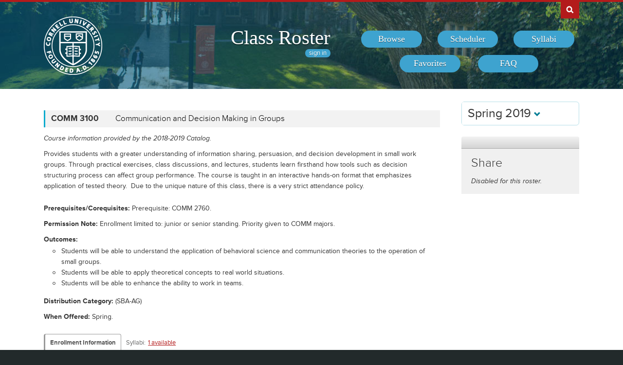

--- FILE ---
content_type: text/javascript; charset=UTF-8
request_url: https://classes.cornell.edu/dynamic-assets/SP19/RosterSharedConfig.js
body_size: 17751
content:
/**
 * Class Roster
 *
 * @author Cornell University, Student Services IT
 * @version 4.0
 */
var RosterSharedConfig = {
    // previously global rosterUrls {}
    globalUrls: {
       appBase:  '/',
       appError: '/app-error',
       browse:   '/browse/roster/SP19',
       signOut:  '/sign-out',
       syllabiPublicList:      '/api/4.0/public/class-syllabi',
       syllabusSimpleDownload: '/download/syllabus-simple',
       instructorSearch:       '/search/instructor/SP19/instructor'
    },

    api3: {
        rosters:           '/api/3.0/config/rosters',
        searchCourses:     '/api/3.0/scheduler/search-courses',
        courseDetail:      '/api/3.0/scheduler/course-detail',
        pingSchedule:      '/api/3.0/scheduler/ping-schedule',
        mySchedules:       '/api/3.0/scheduler/schedules',
        myFavorites:       '/api/3.0/scheduler/favorites',
        myEnrollment:      '/api/3.0/scheduler/current-enrollment',
        myPlanner:         '/api/3.0/scheduler/my-planner',
        sharedSchedule:    '/api/3.0/public/shared-schedule',
        sharedCourseDetail:'/api/3.0/public/course-detail',
    },

    api4: {
        public: {
            catalogs:        '/api/4.0/public/catalogs',
            rosters:         '/api/4.0/public/rosters',
            subjects:        '/api/4.0/public/subjects'
        },

        reports: {
            reports:                 '/api/4.0/reports/reports',
            reportLimits:            '/api/4.0/reports/report-limits',
            runSyncReport:           '/api/4.0/reports/report-run-sync',
            runAsyncReport:          '/api/4.0/reports/report-run-async',
            reportStatus:            '/api/4.0/reports/report-status',
            reportHistory:           '/api/4.0/reports/report-history',
            reportHistoryWebContext: '/api/4.0/reports/report-history-web-context'
        },

        syllabiLanding: {
            enrollment:      '/api/4.0/syllabi-landing/classes-enrollment',
            favorites:       '/api/4.0/syllabi-landing/classes-favorites',
            scheduler:       '/api/4.0/syllabi-landing/classes-scheduler',
            subject:         '/api/4.0/syllabi-landing/classes-subject',
            searchClasses:   '/api/4.0/syllabi-landing/search-classes',
            syllabusView:    '/api/4.0/syllabi-landing/syllabi-views',
            enrollmentVerify:'/api/4.0/syllabi-landing/student-enrollment-verify'
        },

        syllabiManage: {
            classesInstructor:          '/api/4.0/syllabi-manage/instructor-classes',
            syllabi:                    '/api/4.0/syllabi-manage/syllabi',
            syllabiStatus:              '/api/4.0/syllabi-manage/syllabi-status',
            syllabusLinkOptions:        '/api/4.0/syllabi-manage/syllabus-link-options',
            syllabusLinkedSections:     '/api/4.0/syllabi-manage/syllabus-linked-sections',
            syllabusFiles:              '/api/4.0/syllabi-manage/syllabus-files',
            syllabusFileAttachments:    '/api/4.0/syllabi-manage/syllabus-file-attachments',
            libraryImport:              '/api/4.0/syllabi-manage/library-import'
        },

        user: {
            favorites:     '/api/4.0/user/favorites',
            preferences:   '/api/4.0/user/preferences'
        }
    },

    partials: {
        common: {
            confirmModal:          '/partials/Common/modals/confirm.html',
            errorModal:            '/partials/Common/modals/error.html',
            syllabiModal:          '/partials/Common/modals/syllabi.html',
        },

        scheduler: {
            courseDetailsModal:    '/partials/Common/modals/courseDetails.html',
            courseDirective:       '/partials/Scheduler/directives/scheduler-course.html',
            courseReviewDirective: '/partials/Scheduler/directives/scheduler-course-review.html',
            eventDirective:        '/partials/Scheduler/directives/scheduler-event.html',
            sharedCourseDirective: '/partials/Scheduler/directives/scheduler-shared-course.html',
            sharedEventDirective:  '/partials/Scheduler/directives/scheduler-shared-event.html',

            addScheduleModal:      '/partials/Scheduler/modals/addSchedule.html',
            addEventModal:         '/partials/Scheduler/modals/addEvent.html',
            editEventModal:        '/partials/Scheduler/modals/editEvent.html',
            importEnrollmentModal: '/partials/Scheduler/modals/importEnrollment.html',
            importMyPlannerModal:  '/partials/Scheduler/modals/importMyPlanner.html',
        },

        syllabi: {
            courseDetailsModal:    '/partials/Syllabi/modals/courseDetails.html',
            fileDetailsModal:      '/partials/Syllabi/modals/fileDetails.html',
            importLibraryModal:    '/partials/Syllabi/modals/importLibrary.html',
            syllabusDetailsModal:  '/partials/Syllabi/modals/syllabusDetails.html',
            uploadClassModal:      '/partials/Syllabi/modals/uploadClass.html',
            uploadLibraryModal:    '/partials/Syllabi/modals/uploadLibrary.html',
        }
    },

    resourceUrls: {
        courseDetailsModal:        '/browse/course-details-modal',
        favorites:                 '/favorites/roster',
        roster:                    '/browse/roster',
        reportFileDownload:        '/download/report-file',
        reports:                   '/reports/roster',
        syllabiSelect:             '/syllabi-select/roster',
        syllabiLanding:            '/syllabi-landing/roster',
        syllabiManage:             '/syllabi-manage/roster',
        syllabusSimpleDownload:    '/download/syllabus-simple',
        syllabusFileDownload:      '/download/syllabus-library-file'
    },

    ttl: {
        minFav: 120,
        minSave: 5,
        minCourseDetail: 300,
    },

    colorPalettes: ["Default","High Contrast","Ornithology Set","Sagan Set"],
    colorChoices: {"Default":[[{"code":"#455A64","meta":{"secondary":"#455A64","title":"Blue Gray 700"}},{"code":"brown","meta":{"secondary":"brown","title":"Brown"}},{"code":"#B31B1B","meta":{"secondary":"#B31B1B","title":"Cornell Red"}},{"code":"darkblue","meta":{"secondary":"darkblue","title":"Dark Blue"}},{"code":"darkcyan","meta":{"secondary":"darkcyan","title":"Dark Cyan"}},{"code":"#677077","meta":{"secondary":"#677077","title":"Dark Gray"}},{"code":"darkorange","meta":{"secondary":"darkorange","title":"Dark Orange"}},{"code":"#ff5722","meta":{"secondary":"#ff5722","title":"Deep Orange 500"}},{"code":"green","meta":{"secondary":"green","title":"Green"}},{"code":"#3f51b5","meta":{"secondary":"#3f51b5","title":"Indigo 500"}},{"code":"#e91e63","meta":{"secondary":"#e91e63","title":"Pink 500"}},{"code":"#9c27b0","meta":{"secondary":"#9c27b0","title":"Purple 500"}},{"code":"rgba(28, 144, 194, 0.80)","meta":{"secondary":"rgba(28, 144, 194, 0.60)","title":"Sea Green"}},{"code":"#009688","meta":{"secondary":"#009688","title":"Teal 500"}}]],"High Contrast":[[{"code":"#212121","meta":{"secondary":"#212121","title":"Charcoal"}},{"code":"#0D47A1","meta":{"secondary":"#0D47A1","title":"Deep Blue"}},{"code":"#004D40","meta":{"secondary":"#004D40","title":"Forest"}},{"code":"#1A237E","meta":{"secondary":"#1A237E","title":"Indigo"}},{"code":"#01579b","meta":{"secondary":"#01579b","title":"Lake Blue"}},{"code":"#1B5E20","meta":{"secondary":"#1B5E20","title":"Lawn"}},{"code":"#990066","meta":{"secondary":"#990066","title":"Magenta"}},{"code":"#3e2723","meta":{"secondary":"#3e2723","title":"Mud"}},{"code":"#33691E","meta":{"secondary":"#33691E","title":"Pea Green"}},{"code":"#311B92","meta":{"secondary":"#311B92","title":"Purple"}},{"code":"#922B21","meta":{"secondary":"#922B21","title":"Rust"}},{"code":"#263238","meta":{"secondary":"#263238","title":"Slate"}},{"code":"#006064","meta":{"secondary":"#006064","title":"Teal"}},{"code":"#4A148C","meta":{"secondary":"#4A148C","title":"Violet"}}]],"Ornithology Set":[[{"code":"#553286","meta":{"secondary":"#553286","title":"Amethyst Starling"}},{"code":"#868686","meta":{"secondary":"#868686","title":"Black-Capped Chickadee"}},{"code":"#355A83","meta":{"secondary":"#355A83","title":"Brewer's Blackbird"}},{"code":"#F53B26","meta":{"secondary":"#F53B26","title":"Cardinal"}},{"code":"#8F6B52","meta":{"secondary":"#8F6B52","title":"Ezra the Hawk"}},{"code":"#ff8c66","meta":{"secondary":"#ff8c66","title":"Flamingo"}},{"code":"#edd417","meta":{"secondary":"#edd417","title":"Goldfinch"}},{"code":"#24C2CB","meta":{"secondary":"#24C2CB","title":"Green Honeycreeper"}},{"code":"#0FA124","meta":{"secondary":"#0FA124","title":"Mallard"}},{"code":"#fa8c01","meta":{"secondary":"#fa8c01","title":"Oriole"}},{"code":"#8FCB27","meta":{"secondary":"#8FCB27","title":"Parakeet"}},{"code":"#0D6CE7","meta":{"secondary":"#0D6CE7","title":"Peacock"}},{"code":"#f922b0","meta":{"secondary":"#f922b0","title":"Pink Jay"}},{"code":"#3c3c3c","meta":{"secondary":"#3c3c3c","title":"Raven"}}]],"Sagan Set":[[{"code":"#093a62","meta":{"secondary":"#093a62","title":"Blueshift"}},{"code":"#051014","meta":{"secondary":"#051014","title":"Deep Space"}},{"code":"#FF8C00","meta":{"secondary":"#FF8C00","title":"Jupiter"}},{"code":"#A52A2A","meta":{"secondary":"#A52A2A","title":"Mars"}},{"code":"#696969","meta":{"secondary":"#696969","title":"Meteor"}},{"code":"#db8691","meta":{"secondary":"#db8691","title":"Nebula"}},{"code":"#3399ff","meta":{"secondary":"#3399ff","title":"Neptune"}},{"code":"#4B0082","meta":{"secondary":"#4B0082","title":"Ninth Planet"}},{"code":"#87CEFA","meta":{"secondary":"#87CEFA","title":"Pale Blue Dot"}},{"code":"#5F9EA0","meta":{"secondary":"#5F9EA0","title":"Pillars"}},{"code":"#E9967A","meta":{"secondary":"#E9967A","title":"Pluto"}},{"code":"#DC143C","meta":{"secondary":"#DC143C","title":"Redshift"}},{"code":"#D2B48C","meta":{"secondary":"#D2B48C","title":"Saturn"}},{"code":"#FFCC00","meta":{"secondary":"#FFCC00","title":"Venus"}}]]},
    randomEvents: [{"title":"1. Climb the 161 steps to the top of the clock tower (naturally).","location":""},{"title":"2. Stay up all night arguing about the existence of God.","location":""},{"title":"3. Become a groupie of an Ithaca band.","location":""},{"title":"4. Geo-cache your way across campus.","location":""},{"title":"5. Get to know a professor so well she invites you to dinner. Discover that professors have families.","location":""},{"title":"6. Watch a football game from the highest point in the Crescent.","location":""},{"title":"7. Host a visiting high school senior. Make college seem magical.","location":""},{"title":"8. Write an indignant letter to the editor of the Daily Sun.","location":""},{"title":"9. Go birdwatching in Sapsucker Woods. Start a life list.","location":""},{"title":"10. Scour the course manual for the quirkiest class you can find. Schedule it.","location":""},{"title":"11. Get lost in Cayuga Heights.","location":""},{"title":"12. Try everything on the Hot Truck menu at least once.","location":""},{"title":"13. Attend Hotelie prom.","location":""},{"title":"14. Make it to the top of the Lindseth Climbing Wall in Bartels Hall.","location":""},{"title":"15. Join hundreds of fellow students volunteering with local social service nonprofits during the annual \"Into the Streets\" event.","location":""},{"title":"16. Be the subject of a psychology experiment in a windowless room in Uris Hall.","location":""},{"title":"17. Listen to the echo on the side of the Johnson Museum. Go inside and consider the echoes of history.","location":""},{"title":"18. Fall in love at a laundromat.","location":""},{"title":"19. Sing \"Puff the Magic Dragon\" in front of the house (343 State Street) where it was written.","location":""},{"title":"20. Switch majors.","location":""},{"title":"21. Attend a religious service\u2014for a faith you know nothing about.","location":""},{"title":"22. Tonic for a hangover: sing along at the Hangovers\u2019 annual Fall Tonic concert.","location":""},{"title":"23. Get a mantra.","location":""},{"title":"24. Savor cheese-and-gravy fries at the State Diner at 2 a.m.","location":""},{"title":"25. Spend a day without using your cell phone. Wonder how your parents ever did it.","location":""},{"title":"26. Watch a seismograph in action in Snee Hall.","location":""},{"title":"27. Play cow chip bingo during Ag Day.","location":""},{"title":"28. Locate some old college guides and turn to the Cornell entry. Sit around with your pals and mock the anachronisms.","location":""},{"title":"29. Read about Odysseus\u2019s return to Ithaka while drinking coffee at the Temple of Zeus.","location":""},{"title":"30. Spend a Friday night at Helen Newman Bowling Center.","location":""},{"title":"31. Hold a nostalgic conversation about \"Sesame Street.\"","location":""},{"title":"32. Pick up a pint of ice cream at the Dairy Bar. Race to Purity Ice Cream on Route 13. Compare.","location":""},{"title":"33. Wear sandals to class in January.","location":""},{"title":"34. Have a snowball fight in May.","location":""},{"title":"35. Eat a giant Hershey bar while watching Willy Wonka and the Chocolate Factory, starring Peter Ostrum, DVM \u201984, as Charlie Bucket.","location":""},{"title":"36. Make it a double feature by adding The Wizard of Oz with Frank Morgan 1912 as the title character.","location":""},{"title":"37. Flirt with someone, anonymously, via the Sun personals.","location":""},{"title":"38. Ride a horse at Oxley Equestrian Center.","location":""},{"title":"39. Watch a polo match.","location":""},{"title":"40. Join a quirky student organization. Turn a whim into a passion.","location":""},{"title":"41. Road trip!","location":""},{"title":"42. Fall asleep in Uris Library\u2019s Fishbowl. Worry that the crowd above was watching you drool.","location":""},{"title":"43. Go on a campus tour. Ask the guide to show you the Medical college.","location":""},{"title":"44. Visit Cornell Orchards and taste fresh cider.","location":""},{"title":"45. Seek cast-off treasures at the annual \"Dump & Run\" sale.","location":""},{"title":"46. Take an Outdoor Education course, and learn more about yourself in a week than you will in a semester in a classroom.","location":""},{"title":"47. Embrace the Freshman Fifteen.","location":""},{"title":"48. Get into a heated debate at a political rally in front of the Straight. Run into your antagonist later at a bar. Buy him or her a drink.","location":""},{"title":"49. Take an autotutorial class. Realize that all education is autotutorial.","location":""},{"title":"50. Spend a life-changing semester abroad.","location":""},{"title":"51. Attend the Centrally Isolated Film Festival at the Schwartz Center for the Performing Arts.","location":""},{"title":"52. Hunt for the oddest Big Red souvenir at the Cornell Store. Buy it.","location":""},{"title":"53. Peer through a telescope at the observatory atop Mount Pleasant. Channel Carl Sagan.","location":""},{"title":"54. Park yourself at noon at Libe Slope Overlook. Stay through sunset.","location":""},{"title":"55. Take at least one class in each of Cornell\u2019s seven undergraduate colleges.","location":""},{"title":"56. Have a conversation in which everybody quotes dialogue from Monty Python.","location":""},{"title":"57. Visit an actual particle accelerator at the Wilson Synchrotron Laboratory.","location":""},{"title":"58. Turn twenty-one, then enjoy $1 beer Fridays at the Big Red Barn.","location":""},{"title":"59. Join the Cornell Amateur Radio Club.","location":""},{"title":"60. Gain bovine insight: peer into a rumen fistula cow at the Vet college.","location":""},{"title":"61. Skip class and hang out on the Arts Quad, carrying only a paperback novel.","location":""},{"title":"62. Seek out a classmate named \"Louie.\" Treat him to Louie\u2019s Lunch.","location":""},{"title":"63. Complete all five one-mile loops that are part of Cornell\u2019s Wellness Walking Map\u2014in one day.","location":""},{"title":"64. Play co-ed intramural dodgeball.","location":""},{"title":"65. Cheer the Big Red at road games\u2014at each of the other seven Ivies.","location":""},{"title":"66. Shout \"Screw B.U., Harvard, too!\" while watching a hockey game in Boston.","location":""},{"title":"67. Spend an evening marveling at Cosmos, the 12,000-LED light display at the Johnson Museum.","location":""},{"title":"69. Have a midnight picnic at Cornell Plantations.","location":""},{"title":"70. Find an empty classroom or overlooked nook. Make it your go-to study spot.","location":""},{"title":"71. Try to locate the Cornell references in books by Kurt Vonnegut \u201944 and Thomas Pynchon \u201959.","location":""},{"title":"73. Sit quietly amid the stained-glass serenity in Sage Chapel.","location":""},{"title":"74. Make snow angels.","location":""},{"title":"75. Watch rowers on Cayuga Inlet.","location":""},{"title":"76. Audition to be a chimesmaster, if only to play a note or two.","location":""},{"title":"77. Locate a bootleg of the Grateful Dead\u2019s famous Barton Hall concert from May 8, 1977. Sneak into Barton late at night and press \"play.\"","location":""},{"title":"78. Drive the entire perimeter\u2014about eighty-five miles\u2014of Cayuga Lake. Stop often.","location":""},{"title":"79. Go to the Rare and Manuscript Collections in Kroch Library and get a gander at the Gettysburg Address.","location":""},{"title":"80. Kiss your significant other on both suspension bridges, not just the famous one, but the one over Fall Creek near the Plantations.","location":""},{"title":"81. If you can\u2019t be a Big Red Bear, hug one.","location":""},{"title":"82. Mini road trip: visit Ithaca College.","location":""},{"title":"83. Get a staff member to guide you through the underground tunnel between Olin and Uris libraries.","location":""},{"title":"84. Debate a professor about a philosophical matter. Agree to disagree.","location":""},{"title":"85. Skate at Lynah Rink. Imagine the crowd cheering you on as a Big Red hockey star.","location":""},{"title":"86. Learn verses of school alma maters\u2014Vanderbilt, Georgia, Xavier\u2014that use the same tune as Cornell\u2019s.","location":""},{"title":"87. Invent your own mixed drink.","location":""},{"title":"88. Scrutinize the century-old caricatures of professors carved into the beams of the Straight\u2019s Memorial Room.","location":""},{"title":"89. Sit in on a lecture just because you happen to be passing by.","location":""},{"title":"90. Dress up and do the \"Time Warp\" at The Rocky Horror Picture Show in Risley Hall.","location":""},{"title":"91. Be a Big Brother or Big Sister to an Ithaca kid in need.","location":""},{"title":"93. Find a boisterous group of Homecoming tailgaters who are at least a generation older than you. Join them.","location":""},{"title":"94. Slay the dragon on Dragon Day.","location":""},{"title":"95. Strut around campus wearing a Cornell sweatshirt\u2014from Iowa\u2019s Cornell College.","location":""},{"title":"96. Take a P.E. course in juggling. Don\u2019t drop it.","location":""},{"title":"97. En route to New York City, stop for deep-fried French toast at the Roscoe Diner on Route 17.","location":""},{"title":"98. Gape at the nineteen-foot-long reticulated python skeleton at the Museum of Vertebrates in the Lab of Ornithology.","location":""},{"title":"99. Sleep through your alarm for an 11:15 class.","location":""},{"title":"100. Stay in Ithaca over a vacation. Walk around campus like you own the place.","location":""},{"title":"101. Test your skills at the nine-hole Robison Disc Golf Course\u2014or create your own course out of campus icons.","location":""},{"title":"102. Go ghost-hunting for Alice Statler and Prudence Risley in their namesakebuildings.","location":""},{"title":"103. Brag about the big brains at Cornell. Prove it by showing a visitor Mr. Rulloff\u2019s in the Brain Collection.","location":""},{"title":"104. Eat at the student-run restaurant in the Statler Hotel. Watch a Hotelie pal try to manage his once-a-semester \"management night.\"","location":""},{"title":"105. Be a Blue Light escort.","location":""},{"title":"106. Take an evening cruise on Cayuga Lake.","location":""},{"title":"107. Visit the Risley dining room and imagine yourself at Oxford\u2019s Christ Church Refectory, the inspiration for its design.","location":""},{"title":"108. Go to a Board of Trustees meeting and offer your two cents.","location":""},{"title":"109. Design your own sandwich at Collegetown Bagels. Submit it for menu consideration.","location":""},{"title":"110. Look up an old photo of Davy Hoy and T. F. Crane. Finally figure out who you\u2019ve been giving your regards to all this time.","location":""},{"title":"111. Ski downhill at Greek Peak and cross-country at the Cornell Plantations.","location":""},{"title":"112. Take Intro to Wines. Learn how to spit properly. Take your parents out to dinner and impress them.","location":""},{"title":"113. Touch a meteorite on the third floor of Space Sciences.","location":""},{"title":"114. Follow the Sagan Planet Walk, a scale model of the solar system\u2014from the sun on the Ithaca Commons to Pluto at the Sciencenter.","location":""},{"title":"115. Walk to a fraternity party in the freezing cold, along with most of your freshman floor.","location":""},{"title":"117. Sell your textbooks at the end of the semester. Spend the money in one night at The Nines.","location":""},{"title":"118. Stand under a giant whale skeleton at Ithaca\u2019s Museum of the Earth.","location":""},{"title":"119. Rappel, zipline, and climb a replica McGraw Tower at the Hoffman Challenge Course.","location":""},{"title":"120. Volunteer as a model in the annual Cornell Fashion Collective Runway Show. Own the catwalk.","location":""},{"title":"121. Hike the Gorge Trail at Taughannock Falls State Park.","location":""},{"title":"122. Have an epiphany about the meaning of life. Change your mind several times.","location":""},{"title":"123. Find a vintage letter sweater. Wear it with pride.","location":""},{"title":"124. Take English 2270: Shakespeare. Woo someone with a sonnet.","location":""},{"title":"125. See how many people you can cram into your dorm room.","location":""},{"title":"126. On International Spirit of Zinck\u2019s Night, use video chat to celebrate with a group halfway around the world.","location":""},{"title":"127. Pick a name from the war memorial in Anabel Taylor. Go learn more of the story.","location":""},{"title":"128. Witness the rare blooming of the odiferous \"corpse flower\" in a CALS greenhouse.","location":""},{"title":"129. Attend a lecture in Bailey Hall. Sit in the very back.","location":""},{"title":"130. Attend another lecture in Bailey. Sit in the front row.","location":""},{"title":"131. Create a wampum belt during a workshop at the Akwe:kon residence hall.","location":""},{"title":"132. Binge watch every episode of \"The Office\" in which Andy Bernard mentions Cornell.","location":""},{"title":"133. Walk out of a prelim with a dazed look in your eyes. Thank Ezra that it\u2019s not a final.","location":""},{"title":"135. Visit the campus farmers\u2019 market, held on the Ag Quad every fall Thursday.","location":""},{"title":"136. Check the time on the Engineering Quad sundial.","location":""},{"title":"137. Spend a night in a solar-powered yurt on Mount Pleasant.","location":""},{"title":"138. Read Charlotte\u2019s Web by E. B. White \u201921, then visit the seven million entomology specimens in Comstock Hall.","location":""},{"title":"139. Take a pass-fail class. Barely pass.","location":""},{"title":"140. Drive your own car on the famed race course at nearby Watkins Glen International\u2014as a pace car during opening weekend in April.","location":""},{"title":"141. Recruit a virgin to test out the Arts Quad statue handshake legend (or test it yourself).","location":""},{"title":"142. Visit the Finger Lakes Wine Trail. And the Finger Lakes Beer Trail. And the Finger Lakes Cheese Trail. But only one at a time.","location":""},{"title":"143. Memorize the statement about coeducation that Ezra Cornell left in the cornerstone of Sage Hall.","location":""},{"title":"144. Pretend you\u2019re a rooftop fan watching a game at Wrigley Field\u2014but make it a view of Hoy Field from atop Rhodes Hall.","location":""},{"title":"145. Taste your way through the dim sum bar at Robert Purcell Dining.","location":""},{"title":"146. Have your picture taken in A. D. White\u2019s lap.","location":""},{"title":"147. Rush the field at the last home football game of the season.","location":""},{"title":"148. Take Film 2850: Stardom. Get college credit for watching an episode of \"Entourage.\"","location":""},{"title":"149. Epic road trip: visit the nation\u2019s other four Ithacas\u2014in Ohio, Michigan, Wisconsin, and Nebraska.","location":""},{"title":"150. Jog to the Plantations. Ring the giant bell at Newman Overlook. Jog back.","location":""},{"title":"151. Save every Big Red hockey ticket stub. During Senior Week, compare the total to the number of parking tickets you\u2019ve amassed.","location":""},{"title":"152. Spend the summer in Ithaca. Then spend the fall constantly telling your housemates how beautiful and peaceful it was.","location":""},{"title":"153. Wear out your \"Ithaca is Gorges\" T-shirt and replace it with a sardonic version (\"Ithaca is Cold\"; \"Ithaca is Gangsta\").","location":""},{"title":"154. Take the Pinesburger Challenge at the Glenwood Pines restaurant.","location":""},{"title":"155. Measure your emotions at the \"mood cloud\" art installation in Gates Hall.","location":""},{"title":"156. Hike to all twelve waterfalls at Treman State Park.","location":""},{"title":"157. Write a senior honors thesis.","location":""},{"title":"158. Don\u2019t graduate until you\u2019ve seen The Graduate at Willard Straight.","location":""},{"title":"159. Contact the oldest living Cornell alumnus and introduce yourself. Compare experiences.","location":""},{"title":"160. Write a letter to your parents\u2014with pen and paper\u2014and thank them for everything.","location":""},{"title":"161. Walk to class in the snow, uphill both ways.","location":""}],

    availRosters: {"2573":{"slug":"FA14","isDefaultRoster":false,"strm":"2573","termBeginDttm":"2014-08-26T00:00:00-04:00","termEndDttm":"2014-12-18T00:00:00-05:00","descr":"Fall 2014","descrshort":"2014FA","defaultSessionCode":"1","defaultSessionBeginDttm":null,"defaultSessionEndDttm":null,"defaultCampus":"MAIN","defaultLocation":"ITH","defaultInstructionMode":"P","includedCrseAttr":[],"sharing":false,"archiveMode":true,"superArchiveMode":true,"showFacility":"Y","syllabiFrozenMode":false,"schedulerEnabled":false,"syllabiEnabled":false,"refreshEnabled":false,"capRefreshEnabled":false,"classMaterialSupport":"N","classMaterialAutoAction":"0","lastModifiedDttm":"2025-10-31T08:58:00-04:00","version":{"status":"COMPLETE","referenceDttm":"2025-07-10T13:15:58-04:00","catalogDttm":"2015-06-11T18:21:23-04:00","descriptionSource":"CATALOG","showCatalogNote":true,"catalogCourseNote":null,"catalog":{"id":2,"descrshort":"CoS 14-15","descr":"Courses of Study 2014-2015","acalogCatalogId":22,"version":{"status":"COMPLETE","startDttm":"2015-06-11T18:21:23-04:00","stopDttm":"2015-06-11T19:03:51-04:00"}}},"enrlDttm":"2025-07-10T13:29:02-04:00","plannerDttm":"2025-07-10T13:29:02-04:00","lastRefreshedDttm":"2025-07-10T14:04:57-04:00"},"2580":{"slug":"WI15","isDefaultRoster":false,"strm":"2580","termBeginDttm":"2014-12-26T00:00:00-05:00","termEndDttm":"2015-01-17T00:00:00-05:00","descr":"Winter 2015","descrshort":"2015WI","defaultSessionCode":"WS","defaultSessionBeginDttm":null,"defaultSessionEndDttm":null,"defaultCampus":"MAIN","defaultLocation":"ITH","defaultInstructionMode":"P","includedCrseAttr":[],"sharing":true,"archiveMode":true,"superArchiveMode":true,"showFacility":"Y","syllabiFrozenMode":false,"schedulerEnabled":false,"syllabiEnabled":false,"refreshEnabled":false,"capRefreshEnabled":false,"classMaterialSupport":"N","classMaterialAutoAction":"0","lastModifiedDttm":"2025-10-31T08:58:00-04:00","version":{"status":"COMPLETE","referenceDttm":"2025-07-10T13:15:58-04:00","catalogDttm":"2015-06-11T18:21:23-04:00","descriptionSource":"CATALOG","showCatalogNote":true,"catalogCourseNote":null,"catalog":{"id":2,"descrshort":"CoS 14-15","descr":"Courses of Study 2014-2015","acalogCatalogId":22,"version":{"status":"COMPLETE","startDttm":"2015-06-11T18:21:23-04:00","stopDttm":"2015-06-11T19:03:51-04:00"}}},"enrlDttm":"2025-07-10T13:29:02-04:00","plannerDttm":"2025-07-10T13:29:02-04:00","lastRefreshedDttm":"2025-07-10T14:25:25-04:00"},"2587":{"slug":"SP15","isDefaultRoster":false,"strm":"2587","termBeginDttm":"2015-01-21T00:00:00-05:00","termEndDttm":"2015-05-19T00:00:00-04:00","descr":"Spring 2015","descrshort":"2015SP","defaultSessionCode":"1","defaultSessionBeginDttm":null,"defaultSessionEndDttm":null,"defaultCampus":"MAIN","defaultLocation":"ITH","defaultInstructionMode":"P","includedCrseAttr":[],"sharing":true,"archiveMode":true,"superArchiveMode":true,"showFacility":"Y","syllabiFrozenMode":false,"schedulerEnabled":false,"syllabiEnabled":false,"refreshEnabled":false,"capRefreshEnabled":false,"classMaterialSupport":"N","classMaterialAutoAction":"0","lastModifiedDttm":"2025-10-31T08:58:00-04:00","version":{"status":"COMPLETE","referenceDttm":"2025-07-10T13:15:58-04:00","catalogDttm":"2015-06-11T18:21:23-04:00","descriptionSource":"CATALOG","showCatalogNote":true,"catalogCourseNote":null,"catalog":{"id":2,"descrshort":"CoS 14-15","descr":"Courses of Study 2014-2015","acalogCatalogId":22,"version":{"status":"COMPLETE","startDttm":"2015-06-11T18:21:23-04:00","stopDttm":"2015-06-11T19:03:51-04:00"}}},"enrlDttm":"2025-07-10T13:29:02-04:00","plannerDttm":"2025-07-10T13:29:02-04:00","lastRefreshedDttm":"2025-07-10T14:30:29-04:00"},"2594":{"slug":"SU15","isDefaultRoster":false,"strm":"2594","termBeginDttm":"2015-05-27T00:00:00-04:00","termEndDttm":"2015-08-04T00:00:00-04:00","descr":"Summer 2015","descrshort":"2015SU","defaultSessionCode":"1","defaultSessionBeginDttm":null,"defaultSessionEndDttm":null,"defaultCampus":"MAIN","defaultLocation":"ITH","defaultInstructionMode":"P","includedCrseAttr":[],"sharing":false,"archiveMode":true,"superArchiveMode":true,"showFacility":"Y","syllabiFrozenMode":false,"schedulerEnabled":false,"syllabiEnabled":false,"refreshEnabled":false,"capRefreshEnabled":false,"classMaterialSupport":"N","classMaterialAutoAction":"0","lastModifiedDttm":"2025-10-31T08:58:00-04:00","version":{"status":"COMPLETE","referenceDttm":"2025-07-10T13:15:58-04:00","catalogDttm":"2015-06-11T18:21:23-04:00","descriptionSource":"CATALOG","showCatalogNote":true,"catalogCourseNote":null,"catalog":{"id":2,"descrshort":"CoS 14-15","descr":"Courses of Study 2014-2015","acalogCatalogId":22,"version":{"status":"COMPLETE","startDttm":"2015-06-11T18:21:23-04:00","stopDttm":"2015-06-11T19:03:51-04:00"}}},"enrlDttm":"2025-07-10T13:29:02-04:00","plannerDttm":"2025-07-10T13:29:02-04:00","lastRefreshedDttm":"2025-07-10T14:37:10-04:00"},"2608":{"slug":"FA15","isDefaultRoster":false,"strm":"2608","termBeginDttm":"2015-08-25T00:00:00-04:00","termEndDttm":"2015-12-17T00:00:00-05:00","descr":"Fall 2015","descrshort":"2015FA","defaultSessionCode":"1","defaultSessionBeginDttm":null,"defaultSessionEndDttm":null,"defaultCampus":"MAIN","defaultLocation":"ITH","defaultInstructionMode":"P","includedCrseAttr":[],"sharing":false,"archiveMode":true,"superArchiveMode":true,"showFacility":"Y","syllabiFrozenMode":false,"schedulerEnabled":false,"syllabiEnabled":false,"refreshEnabled":false,"capRefreshEnabled":false,"classMaterialSupport":"N","classMaterialAutoAction":"0","lastModifiedDttm":"2025-10-31T08:58:00-04:00","version":{"status":"COMPLETE","referenceDttm":"2025-07-10T13:15:58-04:00","catalogDttm":"2016-06-09T18:15:16-04:00","descriptionSource":"CATALOG","showCatalogNote":true,"catalogCourseNote":null,"catalog":{"id":3,"descrshort":"CoS 15-16","descr":"Courses of Study 2015-2016","acalogCatalogId":26,"version":{"status":"COMPLETE","startDttm":"2016-06-09T18:15:16-04:00","stopDttm":"2016-06-09T18:35:15-04:00"}}},"enrlDttm":"2025-07-10T13:29:02-04:00","plannerDttm":"2025-07-10T13:29:02-04:00","lastRefreshedDttm":"2025-07-10T14:39:16-04:00"},"2615":{"slug":"WI16","isDefaultRoster":false,"strm":"2615","termBeginDttm":"2015-12-28T00:00:00-05:00","termEndDttm":"2016-01-23T00:00:00-05:00","descr":"Winter 2016","descrshort":"2016WI","defaultSessionCode":"WS","defaultSessionBeginDttm":null,"defaultSessionEndDttm":null,"defaultCampus":"MAIN","defaultLocation":"ITH","defaultInstructionMode":"P","includedCrseAttr":[],"sharing":false,"archiveMode":true,"superArchiveMode":true,"showFacility":"Y","syllabiFrozenMode":false,"schedulerEnabled":false,"syllabiEnabled":false,"refreshEnabled":false,"capRefreshEnabled":false,"classMaterialSupport":"N","classMaterialAutoAction":"0","lastModifiedDttm":"2025-10-31T08:58:00-04:00","version":{"status":"COMPLETE","referenceDttm":"2025-07-10T13:15:58-04:00","catalogDttm":"2016-06-09T18:15:16-04:00","descriptionSource":"CATALOG","showCatalogNote":true,"catalogCourseNote":null,"catalog":{"id":3,"descrshort":"CoS 15-16","descr":"Courses of Study 2015-2016","acalogCatalogId":26,"version":{"status":"COMPLETE","startDttm":"2016-06-09T18:15:16-04:00","stopDttm":"2016-06-09T18:35:15-04:00"}}},"enrlDttm":"2025-07-10T13:29:02-04:00","plannerDttm":"2025-07-10T13:29:02-04:00","lastRefreshedDttm":"2025-07-10T14:45:45-04:00"},"2622":{"slug":"SP16","isDefaultRoster":false,"strm":"2622","termBeginDttm":"2016-01-27T00:00:00-05:00","termEndDttm":"2016-05-24T00:00:00-04:00","descr":"Spring 2016","descrshort":"2016SP","defaultSessionCode":"1","defaultSessionBeginDttm":null,"defaultSessionEndDttm":null,"defaultCampus":"MAIN","defaultLocation":"ITH","defaultInstructionMode":"P","includedCrseAttr":[],"sharing":false,"archiveMode":true,"superArchiveMode":true,"showFacility":"Y","syllabiFrozenMode":false,"schedulerEnabled":false,"syllabiEnabled":false,"refreshEnabled":false,"capRefreshEnabled":false,"classMaterialSupport":"N","classMaterialAutoAction":"0","lastModifiedDttm":"2025-10-31T08:58:00-04:00","version":{"status":"COMPLETE","referenceDttm":"2025-07-10T13:15:58-04:00","catalogDttm":"2016-06-09T18:15:16-04:00","descriptionSource":"CATALOG","showCatalogNote":true,"catalogCourseNote":null,"catalog":{"id":3,"descrshort":"CoS 15-16","descr":"Courses of Study 2015-2016","acalogCatalogId":26,"version":{"status":"COMPLETE","startDttm":"2016-06-09T18:15:16-04:00","stopDttm":"2016-06-09T18:35:15-04:00"}}},"enrlDttm":"2025-07-10T13:29:02-04:00","plannerDttm":"2025-07-10T13:29:02-04:00","lastRefreshedDttm":"2025-07-10T14:49:34-04:00"},"2629":{"slug":"SU16","isDefaultRoster":false,"strm":"2629","termBeginDttm":"2016-06-01T00:00:00-04:00","termEndDttm":"2016-08-09T00:00:00-04:00","descr":"Summer 2016","descrshort":"2016SU","defaultSessionCode":"1","defaultSessionBeginDttm":null,"defaultSessionEndDttm":null,"defaultCampus":"MAIN","defaultLocation":"ITH","defaultInstructionMode":"P","includedCrseAttr":[],"sharing":false,"archiveMode":true,"superArchiveMode":true,"showFacility":"Y","syllabiFrozenMode":false,"schedulerEnabled":false,"syllabiEnabled":false,"refreshEnabled":false,"capRefreshEnabled":false,"classMaterialSupport":"N","classMaterialAutoAction":"0","lastModifiedDttm":"2025-10-31T08:58:00-04:00","version":{"status":"COMPLETE","referenceDttm":"2016-08-31T19:14:21-04:00","catalogDttm":"2016-06-09T18:15:16-04:00","descriptionSource":"CATALOG","showCatalogNote":true,"catalogCourseNote":null,"catalog":{"id":3,"descrshort":"CoS 15-16","descr":"Courses of Study 2015-2016","acalogCatalogId":26,"version":{"status":"COMPLETE","startDttm":"2016-06-09T18:15:16-04:00","stopDttm":"2016-06-09T18:35:15-04:00"}}},"enrlDttm":"2016-09-01T09:00:35-04:00","plannerDttm":"2016-09-01T09:00:35-04:00","lastRefreshedDttm":"2016-08-31T19:34:34-04:00"},"2643":{"slug":"FA16","isDefaultRoster":false,"strm":"2643","termBeginDttm":"2016-08-23T00:00:00-04:00","termEndDttm":"2016-12-15T00:00:00-05:00","descr":"Fall 2016","descrshort":"2016FA","defaultSessionCode":"1","defaultSessionBeginDttm":null,"defaultSessionEndDttm":null,"defaultCampus":"MAIN","defaultLocation":"ITH","defaultInstructionMode":"P","includedCrseAttr":[],"sharing":false,"archiveMode":true,"superArchiveMode":true,"showFacility":"Y","syllabiFrozenMode":false,"schedulerEnabled":false,"syllabiEnabled":false,"refreshEnabled":false,"capRefreshEnabled":false,"classMaterialSupport":"N","classMaterialAutoAction":"0","lastModifiedDttm":"2025-10-31T08:58:00-04:00","version":{"status":"COMPLETE","referenceDttm":"2017-02-06T19:14:21-05:00","catalogDttm":"2017-02-06T19:15:44-05:00","descriptionSource":"CATALOG","showCatalogNote":true,"catalogCourseNote":null,"catalog":{"id":4,"descrshort":"CoS 16-17","descr":"Courses of Study 2016-2017","acalogCatalogId":28,"version":{"status":"COMPLETE","startDttm":"2017-06-14T19:15:28-04:00","stopDttm":"2017-06-14T19:35:48-04:00"}}},"enrlDttm":"2017-02-07T10:51:38-05:00","plannerDttm":"2017-02-07T10:51:38-05:00","lastRefreshedDttm":"2017-02-06T19:35:41-05:00"},"2650":{"slug":"WI17","isDefaultRoster":false,"strm":"2650","termBeginDttm":"2016-12-26T00:00:00-05:00","termEndDttm":"2017-01-21T00:00:00-05:00","descr":"Winter 2017","descrshort":"2017WI","defaultSessionCode":"WS","defaultSessionBeginDttm":null,"defaultSessionEndDttm":null,"defaultCampus":"MAIN","defaultLocation":"ITH","defaultInstructionMode":"P","includedCrseAttr":[],"sharing":false,"archiveMode":true,"superArchiveMode":true,"showFacility":"Y","syllabiFrozenMode":false,"schedulerEnabled":false,"syllabiEnabled":false,"refreshEnabled":false,"capRefreshEnabled":false,"classMaterialSupport":"N","classMaterialAutoAction":"0","lastModifiedDttm":"2025-10-31T08:58:00-04:00","version":{"status":"COMPLETE","referenceDttm":"2017-02-06T19:14:21-05:00","catalogDttm":"2017-02-06T19:15:44-05:00","descriptionSource":"CATALOG","showCatalogNote":true,"catalogCourseNote":null,"catalog":{"id":4,"descrshort":"CoS 16-17","descr":"Courses of Study 2016-2017","acalogCatalogId":28,"version":{"status":"COMPLETE","startDttm":"2017-06-14T19:15:28-04:00","stopDttm":"2017-06-14T19:35:48-04:00"}}},"enrlDttm":"2017-02-07T11:01:10-05:00","plannerDttm":"2017-02-07T11:01:10-05:00","lastRefreshedDttm":"2017-02-06T19:37:39-05:00"},"2657":{"slug":"SP17","isDefaultRoster":false,"strm":"2657","termBeginDttm":"2017-01-25T00:00:00-05:00","termEndDttm":"2017-05-23T00:00:00-04:00","descr":"Spring 2017","descrshort":"2017SP","defaultSessionCode":"1","defaultSessionBeginDttm":null,"defaultSessionEndDttm":null,"defaultCampus":"MAIN","defaultLocation":"ITH","defaultInstructionMode":"P","includedCrseAttr":[],"sharing":false,"archiveMode":true,"superArchiveMode":true,"showFacility":"Y","syllabiFrozenMode":true,"schedulerEnabled":false,"syllabiEnabled":false,"refreshEnabled":false,"capRefreshEnabled":false,"classMaterialSupport":"N","classMaterialAutoAction":"0","lastModifiedDttm":"2025-10-31T08:58:00-04:00","version":{"status":"COMPLETE","referenceDttm":"2017-06-18T19:14:21-04:00","catalogDttm":"2017-06-14T19:15:28-04:00","descriptionSource":"CATALOG","showCatalogNote":true,"catalogCourseNote":null,"catalog":{"id":4,"descrshort":"CoS 16-17","descr":"Courses of Study 2016-2017","acalogCatalogId":28,"version":{"status":"COMPLETE","startDttm":"2017-06-14T19:15:28-04:00","stopDttm":"2017-06-14T19:35:48-04:00"}}},"enrlDttm":"2017-06-19T12:01:00-04:00","plannerDttm":"2017-06-19T12:01:00-04:00","lastRefreshedDttm":"2017-06-18T19:34:12-04:00"},"2664":{"slug":"SU17","isDefaultRoster":false,"strm":"2664","termBeginDttm":"2017-05-31T00:00:00-04:00","termEndDttm":"2017-08-08T00:00:00-04:00","descr":"Summer 2017","descrshort":"2017SU","defaultSessionCode":"1","defaultSessionBeginDttm":null,"defaultSessionEndDttm":null,"defaultCampus":"MAIN","defaultLocation":"ITH","defaultInstructionMode":"P","includedCrseAttr":[],"sharing":false,"archiveMode":true,"superArchiveMode":true,"showFacility":"Y","syllabiFrozenMode":true,"schedulerEnabled":false,"syllabiEnabled":false,"refreshEnabled":false,"capRefreshEnabled":false,"classMaterialSupport":"N","classMaterialAutoAction":"0","lastModifiedDttm":"2025-10-31T08:58:00-04:00","version":{"status":"COMPLETE","referenceDttm":"2017-08-27T19:14:21-04:00","catalogDttm":"2017-06-14T19:15:28-04:00","descriptionSource":"CATALOG","showCatalogNote":true,"catalogCourseNote":null,"catalog":{"id":4,"descrshort":"CoS 16-17","descr":"Courses of Study 2016-2017","acalogCatalogId":28,"version":{"status":"COMPLETE","startDttm":"2017-06-14T19:15:28-04:00","stopDttm":"2017-06-14T19:35:48-04:00"}}},"enrlDttm":"2017-08-28T10:10:24-04:00","plannerDttm":"2017-08-28T10:10:24-04:00","lastRefreshedDttm":"2017-08-27T19:34:30-04:00"},"2678":{"slug":"FA17","isDefaultRoster":false,"strm":"2678","termBeginDttm":"2017-08-22T00:00:00-04:00","termEndDttm":"2017-12-14T00:00:00-05:00","descr":"Fall 2017","descrshort":"2017FA","defaultSessionCode":"1","defaultSessionBeginDttm":null,"defaultSessionEndDttm":null,"defaultCampus":"MAIN","defaultLocation":"ITH","defaultInstructionMode":"P","includedCrseAttr":[],"sharing":false,"archiveMode":true,"superArchiveMode":true,"showFacility":"Y","syllabiFrozenMode":true,"schedulerEnabled":false,"syllabiEnabled":true,"refreshEnabled":false,"capRefreshEnabled":false,"classMaterialSupport":"N","classMaterialAutoAction":"0","lastModifiedDttm":"2025-10-31T08:58:00-04:00","version":{"status":"COMPLETE","referenceDttm":"2018-01-07T19:14:21-05:00","catalogDttm":"2018-01-07T19:15:32-05:00","descriptionSource":"CATALOG","showCatalogNote":true,"catalogCourseNote":null,"catalog":{"id":5,"descrshort":"CoS 17-18","descr":"Courses of Study 2017-2018","acalogCatalogId":31,"version":{"status":"COMPLETE","startDttm":"2018-06-14T19:15:33-04:00","stopDttm":"2018-06-14T19:35:23-04:00"}}},"enrlDttm":"2018-01-08T09:20:59-05:00","plannerDttm":"2018-01-08T09:20:59-05:00","lastRefreshedDttm":"2018-01-07T19:46:27-05:00"},"2685":{"slug":"WI18","isDefaultRoster":false,"strm":"2685","termBeginDttm":"2017-12-26T00:00:00-05:00","termEndDttm":"2018-01-20T00:00:00-05:00","descr":"Winter 2018","descrshort":"2018WI","defaultSessionCode":"WS","defaultSessionBeginDttm":null,"defaultSessionEndDttm":null,"defaultCampus":"MAIN","defaultLocation":"ITH","defaultInstructionMode":"P","includedCrseAttr":[],"sharing":false,"archiveMode":true,"superArchiveMode":true,"showFacility":"Y","syllabiFrozenMode":true,"schedulerEnabled":false,"syllabiEnabled":true,"refreshEnabled":false,"capRefreshEnabled":false,"classMaterialSupport":"N","classMaterialAutoAction":"0","lastModifiedDttm":"2025-10-31T08:58:00-04:00","version":{"status":"COMPLETE","referenceDttm":"2018-02-01T19:14:21-05:00","catalogDttm":"2018-02-01T19:15:13-05:00","descriptionSource":"CATALOG","showCatalogNote":true,"catalogCourseNote":null,"catalog":{"id":5,"descrshort":"CoS 17-18","descr":"Courses of Study 2017-2018","acalogCatalogId":31,"version":{"status":"COMPLETE","startDttm":"2018-06-14T19:15:33-04:00","stopDttm":"2018-06-14T19:35:23-04:00"}}},"enrlDttm":"2018-02-02T12:30:41-05:00","plannerDttm":"2018-02-02T12:30:41-05:00","lastRefreshedDttm":"2018-02-01T19:35:39-05:00"},"2692":{"slug":"SP18","isDefaultRoster":false,"strm":"2692","termBeginDttm":"2018-01-24T00:00:00-05:00","termEndDttm":"2018-05-22T00:00:00-04:00","descr":"Spring 2018","descrshort":"2018SP","defaultSessionCode":"1","defaultSessionBeginDttm":null,"defaultSessionEndDttm":null,"defaultCampus":"MAIN","defaultLocation":"ITH","defaultInstructionMode":"P","includedCrseAttr":[],"sharing":false,"archiveMode":true,"superArchiveMode":true,"showFacility":"Y","syllabiFrozenMode":true,"schedulerEnabled":false,"syllabiEnabled":true,"refreshEnabled":false,"capRefreshEnabled":false,"classMaterialSupport":"N","classMaterialAutoAction":"0","lastModifiedDttm":"2025-10-31T08:58:00-04:00","version":{"status":"COMPLETE","referenceDttm":"2018-06-18T19:14:21-04:00","catalogDttm":"2018-06-14T19:15:33-04:00","descriptionSource":"CATALOG","showCatalogNote":true,"catalogCourseNote":null,"catalog":{"id":5,"descrshort":"CoS 17-18","descr":"Courses of Study 2017-2018","acalogCatalogId":31,"version":{"status":"COMPLETE","startDttm":"2018-06-14T19:15:33-04:00","stopDttm":"2018-06-14T19:35:23-04:00"}}},"enrlDttm":"2018-06-19T14:00:58-04:00","plannerDttm":"2018-06-19T14:00:58-04:00","lastRefreshedDttm":"2018-06-18T19:33:43-04:00"},"2699":{"slug":"SU18","isDefaultRoster":false,"strm":"2699","termBeginDttm":"2018-05-30T00:00:00-04:00","termEndDttm":"2018-08-07T00:00:00-04:00","descr":"Summer 2018","descrshort":"2018SU","defaultSessionCode":"1","defaultSessionBeginDttm":null,"defaultSessionEndDttm":null,"defaultCampus":"MAIN","defaultLocation":"ITH","defaultInstructionMode":"P","includedCrseAttr":[],"sharing":false,"archiveMode":true,"superArchiveMode":true,"showFacility":"Y","syllabiFrozenMode":true,"schedulerEnabled":false,"syllabiEnabled":true,"refreshEnabled":false,"capRefreshEnabled":false,"classMaterialSupport":"N","classMaterialAutoAction":"0","lastModifiedDttm":"2025-10-31T08:58:00-04:00","version":{"status":"COMPLETE","referenceDttm":"2018-09-16T19:14:21-04:00","catalogDttm":"2018-06-14T19:15:33-04:00","descriptionSource":"CATALOG","showCatalogNote":true,"catalogCourseNote":null,"catalog":{"id":5,"descrshort":"CoS 17-18","descr":"Courses of Study 2017-2018","acalogCatalogId":31,"version":{"status":"COMPLETE","startDttm":"2018-06-14T19:15:33-04:00","stopDttm":"2018-06-14T19:35:23-04:00"}}},"enrlDttm":"2018-09-17T17:40:45-04:00","plannerDttm":"2018-09-17T17:40:45-04:00","lastRefreshedDttm":"2018-09-16T19:33:58-04:00"},"2713":{"slug":"FA18","isDefaultRoster":false,"strm":"2713","termBeginDttm":"2018-08-23T00:00:00-04:00","termEndDttm":"2018-12-15T00:00:00-05:00","descr":"Fall 2018","descrshort":"2018FA","defaultSessionCode":"1","defaultSessionBeginDttm":null,"defaultSessionEndDttm":null,"defaultCampus":"MAIN","defaultLocation":"ITH","defaultInstructionMode":"P","includedCrseAttr":[],"sharing":false,"archiveMode":true,"superArchiveMode":true,"showFacility":"Y","syllabiFrozenMode":true,"schedulerEnabled":false,"syllabiEnabled":true,"refreshEnabled":false,"capRefreshEnabled":false,"classMaterialSupport":"N","classMaterialAutoAction":"0","lastModifiedDttm":"2025-10-31T08:58:00-04:00","version":{"status":"COMPLETE","referenceDttm":"2019-01-31T19:14:21-05:00","catalogDttm":"2019-01-31T19:15:35-05:00","descriptionSource":"CATALOG","showCatalogNote":true,"catalogCourseNote":null,"catalog":{"id":6,"descrshort":"CoS 18-19","descr":"Courses of Study 2018-2019","acalogCatalogId":33,"version":{"status":"COMPLETE","startDttm":"2019-06-13T19:15:21-04:00","stopDttm":"2019-06-13T19:27:37-04:00"}}},"enrlDttm":"2019-02-01T06:30:35-05:00","plannerDttm":"2019-02-01T06:30:35-05:00","lastRefreshedDttm":"2019-01-31T19:35:19-05:00"},"2720":{"slug":"WI19","isDefaultRoster":false,"strm":"2720","termBeginDttm":"2018-12-26T00:00:00-05:00","termEndDttm":"2019-01-19T00:00:00-05:00","descr":"Winter 2019","descrshort":"2019WI","defaultSessionCode":"WS","defaultSessionBeginDttm":null,"defaultSessionEndDttm":null,"defaultCampus":"MAIN","defaultLocation":"ITH","defaultInstructionMode":"P","includedCrseAttr":[],"sharing":false,"archiveMode":true,"superArchiveMode":true,"showFacility":"Y","syllabiFrozenMode":true,"schedulerEnabled":false,"syllabiEnabled":true,"refreshEnabled":false,"capRefreshEnabled":false,"classMaterialSupport":"N","classMaterialAutoAction":"0","lastModifiedDttm":"2025-10-31T08:58:00-04:00","version":{"status":"COMPLETE","referenceDttm":"2019-01-31T19:14:21-05:00","catalogDttm":"2019-01-31T19:15:35-05:00","descriptionSource":"CATALOG","showCatalogNote":true,"catalogCourseNote":null,"catalog":{"id":6,"descrshort":"CoS 18-19","descr":"Courses of Study 2018-2019","acalogCatalogId":33,"version":{"status":"COMPLETE","startDttm":"2019-06-13T19:15:21-04:00","stopDttm":"2019-06-13T19:27:37-04:00"}}},"enrlDttm":"2019-02-01T06:30:35-05:00","plannerDttm":"2019-02-01T06:30:35-05:00","lastRefreshedDttm":"2019-01-31T19:40:26-05:00"},"2727":{"slug":"SP19","isDefaultRoster":false,"strm":"2727","termBeginDttm":"2019-01-22T00:00:00-05:00","termEndDttm":"2019-05-18T00:00:00-04:00","descr":"Spring 2019","descrshort":"2019SP","defaultSessionCode":"1","defaultSessionBeginDttm":null,"defaultSessionEndDttm":null,"defaultCampus":"MAIN","defaultLocation":"ITH","defaultInstructionMode":"P","includedCrseAttr":[],"sharing":false,"archiveMode":true,"superArchiveMode":true,"showFacility":"Y","syllabiFrozenMode":true,"schedulerEnabled":false,"syllabiEnabled":true,"refreshEnabled":false,"capRefreshEnabled":false,"classMaterialSupport":"N","classMaterialAutoAction":"0","lastModifiedDttm":"2025-10-31T08:58:00-04:00","version":{"status":"COMPLETE","referenceDttm":"2019-06-02T19:14:21-04:00","catalogDttm":"2019-06-02T19:15:24-04:00","descriptionSource":"CATALOG","showCatalogNote":true,"catalogCourseNote":null,"catalog":{"id":6,"descrshort":"CoS 18-19","descr":"Courses of Study 2018-2019","acalogCatalogId":33,"version":{"status":"COMPLETE","startDttm":"2019-06-13T19:15:21-04:00","stopDttm":"2019-06-13T19:27:37-04:00"}}},"enrlDttm":"2019-06-03T12:30:51-04:00","plannerDttm":"2019-06-03T12:30:51-04:00","lastRefreshedDttm":"2019-06-02T19:27:14-04:00"},"2734":{"slug":"SU19","isDefaultRoster":false,"strm":"2734","termBeginDttm":"2019-05-29T00:00:00-04:00","termEndDttm":"2019-08-06T00:00:00-04:00","descr":"Summer 2019","descrshort":"2019SU","defaultSessionCode":"1","defaultSessionBeginDttm":null,"defaultSessionEndDttm":null,"defaultCampus":"MAIN","defaultLocation":"ITH","defaultInstructionMode":"P","includedCrseAttr":[],"sharing":false,"archiveMode":true,"superArchiveMode":true,"showFacility":"Y","syllabiFrozenMode":true,"schedulerEnabled":false,"syllabiEnabled":true,"refreshEnabled":false,"capRefreshEnabled":false,"classMaterialSupport":"N","classMaterialAutoAction":"0","lastModifiedDttm":"2025-10-31T08:58:00-04:00","version":{"status":"COMPLETE","referenceDttm":"2019-09-03T19:14:21-04:00","catalogDttm":"2019-06-13T19:15:21-04:00","descriptionSource":"CATALOG","showCatalogNote":true,"catalogCourseNote":null,"catalog":{"id":6,"descrshort":"CoS 18-19","descr":"Courses of Study 2018-2019","acalogCatalogId":33,"version":{"status":"COMPLETE","startDttm":"2019-06-13T19:15:21-04:00","stopDttm":"2019-06-13T19:27:37-04:00"}}},"enrlDttm":"2019-09-04T10:30:43-04:00","plannerDttm":"2019-09-04T10:30:43-04:00","lastRefreshedDttm":"2019-09-03T19:28:41-04:00"},"2741":{"slug":"FA19","isDefaultRoster":false,"strm":"2741","termBeginDttm":"2019-08-29T00:00:00-04:00","termEndDttm":"2019-12-21T00:00:00-05:00","descr":"Fall 2019","descrshort":"2019FA","defaultSessionCode":"1","defaultSessionBeginDttm":null,"defaultSessionEndDttm":null,"defaultCampus":"MAIN","defaultLocation":"ITH","defaultInstructionMode":"P","includedCrseAttr":[],"sharing":false,"archiveMode":true,"superArchiveMode":true,"showFacility":"Y","syllabiFrozenMode":true,"schedulerEnabled":false,"syllabiEnabled":true,"refreshEnabled":false,"capRefreshEnabled":false,"classMaterialSupport":"N","classMaterialAutoAction":"0","lastModifiedDttm":"2025-10-31T08:58:00-04:00","version":{"status":"COMPLETE","referenceDttm":"2020-01-08T19:14:22-05:00","catalogDttm":"2020-01-08T19:15:26-05:00","descriptionSource":"CATALOG","showCatalogNote":true,"catalogCourseNote":null,"catalog":{"id":7,"descrshort":"COS 19-20","descr":"Courses of Study 2019-2020","acalogCatalogId":36,"version":{"status":"COMPLETE","startDttm":"2020-06-28T19:15:08-04:00","stopDttm":"2020-06-28T19:28:37-04:00"}}},"enrlDttm":"2020-01-09T13:50:50-05:00","plannerDttm":"2020-01-09T13:50:50-05:00","lastRefreshedDttm":"2020-01-08T19:29:03-05:00"},"2748":{"slug":"WI20","isDefaultRoster":false,"strm":"2748","termBeginDttm":"2019-12-26T00:00:00-05:00","termEndDttm":"2020-01-18T00:00:00-05:00","descr":"Winter 2020","descrshort":"2020WI","defaultSessionCode":"WS","defaultSessionBeginDttm":null,"defaultSessionEndDttm":null,"defaultCampus":"MAIN","defaultLocation":"ITH","defaultInstructionMode":"P","includedCrseAttr":[],"sharing":false,"archiveMode":true,"superArchiveMode":true,"showFacility":"Y","syllabiFrozenMode":true,"schedulerEnabled":false,"syllabiEnabled":true,"refreshEnabled":false,"capRefreshEnabled":false,"classMaterialSupport":"N","classMaterialAutoAction":"0","lastModifiedDttm":"2025-10-31T08:58:00-04:00","version":{"status":"COMPLETE","referenceDttm":"2020-06-25T19:14:22-04:00","catalogDttm":"2020-06-25T19:15:19-04:00","descriptionSource":"CATALOG","showCatalogNote":true,"catalogCourseNote":null,"catalog":{"id":7,"descrshort":"COS 19-20","descr":"Courses of Study 2019-2020","acalogCatalogId":36,"version":{"status":"COMPLETE","startDttm":"2020-06-28T19:15:08-04:00","stopDttm":"2020-06-28T19:28:37-04:00"}}},"enrlDttm":"2020-06-26T16:10:46-04:00","plannerDttm":"2020-06-26T16:10:46-04:00","lastRefreshedDttm":"2020-06-25T19:28:53-04:00"},"2755":{"slug":"SP20","isDefaultRoster":false,"strm":"2755","termBeginDttm":"2020-01-21T00:00:00-05:00","termEndDttm":"2020-05-23T00:00:00-04:00","descr":"Spring 2020","descrshort":"2020SP","defaultSessionCode":"1","defaultSessionBeginDttm":null,"defaultSessionEndDttm":null,"defaultCampus":"MAIN","defaultLocation":"ITH","defaultInstructionMode":"P","includedCrseAttr":[],"sharing":false,"archiveMode":true,"superArchiveMode":true,"showFacility":"Y","syllabiFrozenMode":true,"schedulerEnabled":false,"syllabiEnabled":true,"refreshEnabled":false,"capRefreshEnabled":false,"classMaterialSupport":"N","classMaterialAutoAction":"0","lastModifiedDttm":"2025-10-31T08:58:00-04:00","version":{"status":"COMPLETE","referenceDttm":"2020-06-25T19:14:22-04:00","catalogDttm":"2020-06-25T19:15:19-04:00","descriptionSource":"CATALOG","showCatalogNote":true,"catalogCourseNote":null,"catalog":{"id":7,"descrshort":"COS 19-20","descr":"Courses of Study 2019-2020","acalogCatalogId":36,"version":{"status":"COMPLETE","startDttm":"2020-06-28T19:15:08-04:00","stopDttm":"2020-06-28T19:28:37-04:00"}}},"enrlDttm":"2020-06-26T16:10:46-04:00","plannerDttm":"2020-06-26T16:10:46-04:00","lastRefreshedDttm":"2020-06-25T19:30:09-04:00"},"2762":{"slug":"SU20","isDefaultRoster":false,"strm":"2762","termBeginDttm":"2020-05-27T00:00:00-04:00","termEndDttm":"2020-08-04T00:00:00-04:00","descr":"Summer 2020","descrshort":"2020SU","defaultSessionCode":"1","defaultSessionBeginDttm":null,"defaultSessionEndDttm":null,"defaultCampus":"MAIN","defaultLocation":"ITH","defaultInstructionMode":"P","includedCrseAttr":[],"sharing":false,"archiveMode":true,"superArchiveMode":true,"showFacility":"Y","syllabiFrozenMode":true,"schedulerEnabled":false,"syllabiEnabled":true,"refreshEnabled":false,"capRefreshEnabled":false,"classMaterialSupport":"N","classMaterialAutoAction":"0","lastModifiedDttm":"2025-10-31T08:58:00-04:00","version":{"status":"COMPLETE","referenceDttm":"2021-02-11T19:14:03-05:00","catalogDttm":"2020-06-28T19:15:08-04:00","descriptionSource":"CATALOG","showCatalogNote":true,"catalogCourseNote":null,"catalog":{"id":7,"descrshort":"COS 19-20","descr":"Courses of Study 2019-2020","acalogCatalogId":36,"version":{"status":"COMPLETE","startDttm":"2020-06-28T19:15:08-04:00","stopDttm":"2020-06-28T19:28:37-04:00"}}},"enrlDttm":"2021-02-12T08:40:44-05:00","plannerDttm":"2021-02-12T08:40:44-05:00","lastRefreshedDttm":"2021-02-11T19:30:37-05:00"},"2769":{"slug":"FA20","isDefaultRoster":false,"strm":"2769","termBeginDttm":"2020-09-02T00:00:00-04:00","termEndDttm":"2020-12-21T00:00:00-05:00","descr":"Fall 2020","descrshort":"2020FA","defaultSessionCode":"1","defaultSessionBeginDttm":null,"defaultSessionEndDttm":null,"defaultCampus":"MAIN","defaultLocation":"ITH","defaultInstructionMode":"CT","includedCrseAttr":[],"sharing":false,"archiveMode":true,"superArchiveMode":true,"showFacility":"Y","syllabiFrozenMode":true,"schedulerEnabled":false,"syllabiEnabled":true,"refreshEnabled":false,"capRefreshEnabled":false,"classMaterialSupport":"N","classMaterialAutoAction":"0","lastModifiedDttm":"2025-10-31T08:58:00-04:00","version":{"status":"COMPLETE","referenceDttm":"2021-03-03T19:15:03-05:00","catalogDttm":"2021-03-03T19:16:12-05:00","descriptionSource":"CATALOG","showCatalogNote":true,"catalogCourseNote":null,"catalog":{"id":8,"descrshort":"CoS 20-21","descr":"Courses of Study 2020-2021","acalogCatalogId":41,"version":{"status":"COMPLETE","startDttm":"2021-12-05T19:14:24-05:00","stopDttm":"2021-12-05T19:27:22-05:00"}}},"enrlDttm":"2021-03-04T13:26:28-05:00","plannerDttm":"2021-03-04T13:26:28-05:00","lastRefreshedDttm":"2021-03-03T19:30:25-05:00"},"2776":{"slug":"WI21","isDefaultRoster":false,"strm":"2776","termBeginDttm":"2020-12-28T00:00:00-05:00","termEndDttm":"2021-01-23T00:00:00-05:00","descr":"Winter 2021","descrshort":"2021WI","defaultSessionCode":"1","defaultSessionBeginDttm":null,"defaultSessionEndDttm":null,"defaultCampus":"MAIN","defaultLocation":"ITH","defaultInstructionMode":"P","includedCrseAttr":[],"sharing":false,"archiveMode":true,"superArchiveMode":true,"showFacility":"Y","syllabiFrozenMode":true,"schedulerEnabled":false,"syllabiEnabled":true,"refreshEnabled":false,"capRefreshEnabled":false,"classMaterialSupport":"N","classMaterialAutoAction":"0","lastModifiedDttm":"2025-10-31T08:58:00-04:00","version":{"status":"COMPLETE","referenceDttm":"2021-03-03T19:15:03-05:00","catalogDttm":"2021-03-03T19:16:12-05:00","descriptionSource":"CATALOG","showCatalogNote":true,"catalogCourseNote":null,"catalog":{"id":8,"descrshort":"CoS 20-21","descr":"Courses of Study 2020-2021","acalogCatalogId":41,"version":{"status":"COMPLETE","startDttm":"2021-12-05T19:14:24-05:00","stopDttm":"2021-12-05T19:27:22-05:00"}}},"enrlDttm":"2021-03-04T13:26:28-05:00","plannerDttm":"2021-03-04T13:26:28-05:00","lastRefreshedDttm":"2021-03-03T19:40:22-05:00"},"2783":{"slug":"SP21","isDefaultRoster":false,"strm":"2783","termBeginDttm":"2021-02-08T00:00:00-05:00","termEndDttm":"2021-05-25T00:00:00-04:00","descr":"Spring 2021","descrshort":"2021SP","defaultSessionCode":"1","defaultSessionBeginDttm":null,"defaultSessionEndDttm":null,"defaultCampus":"MAIN","defaultLocation":"ITH","defaultInstructionMode":"CT","includedCrseAttr":[],"sharing":false,"archiveMode":true,"superArchiveMode":true,"showFacility":"Y","syllabiFrozenMode":true,"schedulerEnabled":false,"syllabiEnabled":true,"refreshEnabled":false,"capRefreshEnabled":false,"classMaterialSupport":"N","classMaterialAutoAction":"0","lastModifiedDttm":"2025-10-31T08:58:00-04:00","version":{"status":"COMPLETE","referenceDttm":"2021-09-09T19:14:03-04:00","catalogDttm":"2021-09-09T19:15:17-04:00","descriptionSource":"CATALOG","showCatalogNote":true,"catalogCourseNote":null,"catalog":{"id":8,"descrshort":"CoS 20-21","descr":"Courses of Study 2020-2021","acalogCatalogId":41,"version":{"status":"COMPLETE","startDttm":"2021-12-05T19:14:24-05:00","stopDttm":"2021-12-05T19:27:22-05:00"}}},"enrlDttm":"2021-09-10T10:05:37-04:00","plannerDttm":"2021-09-10T10:05:37-04:00","lastRefreshedDttm":"2021-09-09T20:07:24-04:00"},"2790":{"slug":"SU21","isDefaultRoster":false,"strm":"2790","termBeginDttm":"2021-05-31T00:00:00-04:00","termEndDttm":"2021-08-21T00:00:00-04:00","descr":"Summer 2021","descrshort":"2021SU","defaultSessionCode":"1","defaultSessionBeginDttm":null,"defaultSessionEndDttm":null,"defaultCampus":"MAIN","defaultLocation":"ITH","defaultInstructionMode":"P","includedCrseAttr":[],"sharing":false,"archiveMode":true,"superArchiveMode":true,"showFacility":"Y","syllabiFrozenMode":true,"schedulerEnabled":true,"syllabiEnabled":true,"refreshEnabled":false,"capRefreshEnabled":false,"classMaterialSupport":"N","classMaterialAutoAction":"0","lastModifiedDttm":"2025-10-31T08:58:00-04:00","version":{"status":"COMPLETE","referenceDttm":"2021-09-09T19:14:03-04:00","catalogDttm":"2021-09-09T19:15:17-04:00","descriptionSource":"CATALOG","showCatalogNote":true,"catalogCourseNote":null,"catalog":{"id":8,"descrshort":"CoS 20-21","descr":"Courses of Study 2020-2021","acalogCatalogId":41,"version":{"status":"COMPLETE","startDttm":"2021-12-05T19:14:24-05:00","stopDttm":"2021-12-05T19:27:22-05:00"}}},"enrlDttm":"2021-09-10T10:05:37-04:00","plannerDttm":"2021-09-10T10:05:37-04:00","lastRefreshedDttm":"2021-09-09T20:17:06-04:00"},"2797":{"slug":"FA21","isDefaultRoster":false,"strm":"2797","termBeginDttm":"2021-08-26T00:00:00-04:00","termEndDttm":"2021-12-18T00:00:00-05:00","descr":"Fall 2021","descrshort":"2021FA","defaultSessionCode":"1","defaultSessionBeginDttm":null,"defaultSessionEndDttm":null,"defaultCampus":"MAIN","defaultLocation":"ITH","defaultInstructionMode":"CT","includedCrseAttr":[],"sharing":false,"archiveMode":true,"superArchiveMode":true,"showFacility":"Y","syllabiFrozenMode":true,"schedulerEnabled":true,"syllabiEnabled":true,"refreshEnabled":false,"capRefreshEnabled":false,"classMaterialSupport":"N","classMaterialAutoAction":"0","lastModifiedDttm":"2025-10-31T08:58:00-04:00","version":{"status":"COMPLETE","referenceDttm":"2022-02-07T19:27:30-05:00","catalogDttm":"2022-02-07T19:14:23-05:00","descriptionSource":"CATALOG","showCatalogNote":true,"catalogCourseNote":null,"catalog":{"id":9,"descrshort":"COS 21-22","descr":"Courses of Study 2021-2022","acalogCatalogId":45,"version":{"status":"COMPLETE","startDttm":"2022-08-09T08:17:01-04:00","stopDttm":"2022-08-09T08:32:13-04:00"}}},"enrlDttm":"2022-02-08T08:00:48-05:00","plannerDttm":"2022-02-08T08:00:48-05:00","lastRefreshedDttm":"2022-02-07T19:28:46-05:00"},"2804":{"slug":"WI22","isDefaultRoster":false,"strm":"2804","termBeginDttm":"2021-12-27T00:00:00-05:00","termEndDttm":"2022-01-22T00:00:00-05:00","descr":"Winter 2022","descrshort":"2022WI","defaultSessionCode":"WS","defaultSessionBeginDttm":null,"defaultSessionEndDttm":null,"defaultCampus":"MAIN","defaultLocation":"ITH","defaultInstructionMode":"CT","includedCrseAttr":[],"sharing":false,"archiveMode":true,"superArchiveMode":true,"showFacility":"Y","syllabiFrozenMode":true,"schedulerEnabled":true,"syllabiEnabled":true,"refreshEnabled":false,"capRefreshEnabled":false,"classMaterialSupport":"N","classMaterialAutoAction":"0","lastModifiedDttm":"2025-10-31T08:58:00-04:00","version":{"status":"COMPLETE","referenceDttm":"2022-02-07T19:27:30-05:00","catalogDttm":"2022-02-07T19:14:23-05:00","descriptionSource":"CATALOG","showCatalogNote":true,"catalogCourseNote":null,"catalog":{"id":9,"descrshort":"COS 21-22","descr":"Courses of Study 2021-2022","acalogCatalogId":45,"version":{"status":"COMPLETE","startDttm":"2022-08-09T08:17:01-04:00","stopDttm":"2022-08-09T08:32:13-04:00"}}},"enrlDttm":"2022-02-08T08:00:48-05:00","plannerDttm":"2022-02-08T08:00:48-05:00","lastRefreshedDttm":"2022-02-07T19:37:34-05:00"},"2811":{"slug":"SP22","isDefaultRoster":false,"strm":"2811","termBeginDttm":"2022-01-24T00:00:00-05:00","termEndDttm":"2022-05-21T00:00:00-04:00","descr":"Spring 2022","descrshort":"2022SP","defaultSessionCode":"1","defaultSessionBeginDttm":null,"defaultSessionEndDttm":null,"defaultCampus":"MAIN","defaultLocation":"ITH","defaultInstructionMode":"CT","includedCrseAttr":[],"sharing":false,"archiveMode":true,"superArchiveMode":true,"showFacility":"Y","syllabiFrozenMode":true,"schedulerEnabled":true,"syllabiEnabled":true,"refreshEnabled":false,"capRefreshEnabled":false,"classMaterialSupport":"N","classMaterialAutoAction":"0","lastModifiedDttm":"2025-10-31T08:58:00-04:00","version":{"status":"COMPLETE","referenceDttm":"2022-06-10T07:44:21-04:00","catalogDttm":"2022-06-09T19:14:04-04:00","descriptionSource":"CATALOG","showCatalogNote":true,"catalogCourseNote":null,"catalog":{"id":9,"descrshort":"COS 21-22","descr":"Courses of Study 2021-2022","acalogCatalogId":45,"version":{"status":"COMPLETE","startDttm":"2022-08-09T08:17:01-04:00","stopDttm":"2022-08-09T08:32:13-04:00"}}},"enrlDttm":"2022-06-10T07:45:52-04:00","plannerDttm":"2022-06-10T07:45:52-04:00","lastRefreshedDttm":"2022-06-10T07:46:26-04:00"},"2818":{"slug":"SU22","isDefaultRoster":false,"strm":"2818","termBeginDttm":"2022-05-30T00:00:00-04:00","termEndDttm":"2022-08-20T00:00:00-04:00","descr":"Summer 2022","descrshort":"2022SU","defaultSessionCode":"1","defaultSessionBeginDttm":null,"defaultSessionEndDttm":null,"defaultCampus":"MAIN","defaultLocation":"ITH","defaultInstructionMode":"CT","includedCrseAttr":[],"sharing":false,"archiveMode":true,"superArchiveMode":true,"showFacility":"Y","syllabiFrozenMode":true,"schedulerEnabled":true,"syllabiEnabled":true,"refreshEnabled":false,"capRefreshEnabled":false,"classMaterialSupport":"N","classMaterialAutoAction":"0","lastModifiedDttm":"2025-10-31T08:58:00-04:00","version":{"status":"COMPLETE","referenceDttm":"2022-09-01T07:41:12-04:00","catalogDttm":"2022-08-09T08:17:01-04:00","descriptionSource":"CATALOG","showCatalogNote":true,"catalogCourseNote":null,"catalog":{"id":9,"descrshort":"COS 21-22","descr":"Courses of Study 2021-2022","acalogCatalogId":45,"version":{"status":"COMPLETE","startDttm":"2022-08-09T08:17:01-04:00","stopDttm":"2022-08-09T08:32:13-04:00"}}},"enrlDttm":"2022-09-01T13:24:14-04:00","plannerDttm":"2022-09-01T13:24:14-04:00","lastRefreshedDttm":"2022-09-01T07:42:13-04:00"},"2825":{"slug":"FA22","isDefaultRoster":false,"strm":"2825","termBeginDttm":"2022-08-22T00:00:00-04:00","termEndDttm":"2022-12-17T00:00:00-05:00","descr":"Fall 2022","descrshort":"2022FA","defaultSessionCode":"1","defaultSessionBeginDttm":null,"defaultSessionEndDttm":null,"defaultCampus":"MAIN","defaultLocation":"ITH","defaultInstructionMode":"CT","includedCrseAttr":[],"sharing":false,"archiveMode":true,"superArchiveMode":true,"showFacility":"Y","syllabiFrozenMode":true,"schedulerEnabled":true,"syllabiEnabled":true,"refreshEnabled":false,"capRefreshEnabled":false,"classMaterialSupport":"N","classMaterialAutoAction":"0","lastModifiedDttm":"2025-10-31T08:58:00-04:00","version":{"status":"COMPLETE","referenceDttm":"2023-04-13T14:00:07-04:00","catalogDttm":"2023-04-12T19:14:04-04:00","descriptionSource":"CATALOG","showCatalogNote":true,"catalogCourseNote":null,"catalog":{"id":10,"descrshort":"COS 22-23","descr":"Courses of Study 2022-2023","acalogCatalogId":52,"version":{"status":"COMPLETE","startDttm":"2024-01-16T19:06:59-05:00","stopDttm":"2024-01-16T19:30:35-05:00"}}},"enrlDttm":"2023-04-13T14:01:35-04:00","plannerDttm":"2023-04-13T14:01:35-04:00","lastRefreshedDttm":"2023-04-13T14:02:09-04:00"},"2832":{"slug":"WI23","isDefaultRoster":false,"strm":"2832","termBeginDttm":"2022-12-26T00:00:00-05:00","termEndDttm":"2023-01-21T00:00:00-05:00","descr":"Winter 2023","descrshort":"2023WI","defaultSessionCode":"WS","defaultSessionBeginDttm":null,"defaultSessionEndDttm":null,"defaultCampus":"MAIN","defaultLocation":"ITH","defaultInstructionMode":"CT","includedCrseAttr":[],"sharing":false,"archiveMode":true,"superArchiveMode":false,"showFacility":"Y","syllabiFrozenMode":true,"schedulerEnabled":true,"syllabiEnabled":true,"refreshEnabled":false,"capRefreshEnabled":false,"classMaterialSupport":"N","classMaterialAutoAction":"0","lastModifiedDttm":"2025-10-31T08:58:00-04:00","version":{"status":"COMPLETE","referenceDttm":"2023-06-07T20:54:13-04:00","catalogDttm":"2023-06-07T19:14:05-04:00","descriptionSource":"CATALOG","showCatalogNote":true,"catalogCourseNote":null,"catalog":{"id":10,"descrshort":"COS 22-23","descr":"Courses of Study 2022-2023","acalogCatalogId":52,"version":{"status":"COMPLETE","startDttm":"2024-01-16T19:06:59-05:00","stopDttm":"2024-01-16T19:30:35-05:00"}}},"enrlDttm":"2023-06-08T12:11:36-04:00","plannerDttm":"2023-06-08T12:11:36-04:00","lastRefreshedDttm":"2023-06-07T20:55:35-04:00"},"2839":{"slug":"SP23","isDefaultRoster":false,"strm":"2839","termBeginDttm":"2023-01-23T00:00:00-05:00","termEndDttm":"2023-05-20T00:00:00-04:00","descr":"Spring 2023","descrshort":"2023SP","defaultSessionCode":"1","defaultSessionBeginDttm":null,"defaultSessionEndDttm":null,"defaultCampus":"MAIN","defaultLocation":"ITH","defaultInstructionMode":"CT","includedCrseAttr":[],"sharing":false,"archiveMode":true,"superArchiveMode":false,"showFacility":"Y","syllabiFrozenMode":true,"schedulerEnabled":true,"syllabiEnabled":true,"refreshEnabled":false,"capRefreshEnabled":false,"classMaterialSupport":"N","classMaterialAutoAction":"0","lastModifiedDttm":"2025-10-31T08:58:00-04:00","version":{"status":"COMPLETE","referenceDttm":"2023-06-07T20:54:13-04:00","catalogDttm":"2023-06-07T19:14:05-04:00","descriptionSource":"CATALOG","showCatalogNote":true,"catalogCourseNote":null,"catalog":{"id":10,"descrshort":"COS 22-23","descr":"Courses of Study 2022-2023","acalogCatalogId":52,"version":{"status":"COMPLETE","startDttm":"2024-01-16T19:06:59-05:00","stopDttm":"2024-01-16T19:30:35-05:00"}}},"enrlDttm":"2023-06-08T12:11:36-04:00","plannerDttm":"2023-06-08T12:11:36-04:00","lastRefreshedDttm":"2023-06-07T20:57:58-04:00"},"2846":{"slug":"SU23","isDefaultRoster":false,"strm":"2846","termBeginDttm":"2023-05-30T00:00:00-04:00","termEndDttm":"2023-08-19T00:00:00-04:00","descr":"Summer 2023","descrshort":"2023SU","defaultSessionCode":"1","defaultSessionBeginDttm":null,"defaultSessionEndDttm":null,"defaultCampus":"MAIN","defaultLocation":"ITH","defaultInstructionMode":"CT","includedCrseAttr":[],"sharing":false,"archiveMode":true,"superArchiveMode":false,"showFacility":"Y","syllabiFrozenMode":true,"schedulerEnabled":true,"syllabiEnabled":true,"refreshEnabled":false,"capRefreshEnabled":false,"classMaterialSupport":"N","classMaterialAutoAction":"0","lastModifiedDttm":"2025-10-31T08:58:00-04:00","version":{"status":"COMPLETE","referenceDttm":"2023-09-19T17:23:31-04:00","catalogDttm":"2023-09-19T16:43:39-04:00","descriptionSource":"CATALOG","showCatalogNote":true,"catalogCourseNote":null,"catalog":{"id":10,"descrshort":"COS 22-23","descr":"Courses of Study 2022-2023","acalogCatalogId":52,"version":{"status":"COMPLETE","startDttm":"2024-01-16T19:06:59-05:00","stopDttm":"2024-01-16T19:30:35-05:00"}}},"enrlDttm":"2023-09-20T11:03:26-04:00","plannerDttm":"2023-09-20T11:03:26-04:00","lastRefreshedDttm":"2023-09-19T17:24:49-04:00"},"2853":{"slug":"FA23","isDefaultRoster":false,"strm":"2853","termBeginDttm":"2023-08-21T00:00:00-04:00","termEndDttm":"2023-12-16T00:00:00-05:00","descr":"Fall 2023","descrshort":"2023FA","defaultSessionCode":"1","defaultSessionBeginDttm":null,"defaultSessionEndDttm":null,"defaultCampus":"MAIN","defaultLocation":"ITH","defaultInstructionMode":"CT","includedCrseAttr":[],"sharing":false,"archiveMode":true,"superArchiveMode":false,"showFacility":"Y","syllabiFrozenMode":true,"schedulerEnabled":true,"syllabiEnabled":true,"refreshEnabled":false,"capRefreshEnabled":false,"classMaterialSupport":"N","classMaterialAutoAction":"0","lastModifiedDttm":"2025-10-31T08:58:00-04:00","version":{"status":"COMPLETE","referenceDttm":"2024-01-15T19:50:41-05:00","catalogDttm":"2024-01-15T19:28:47-05:00","descriptionSource":"CATALOG","showCatalogNote":true,"catalogCourseNote":null,"catalog":{"id":11,"descrshort":"CoS 23-24","descr":"Courses of Study 2023-2024","acalogCatalogId":55,"version":{"status":"COMPLETE","startDttm":"2024-07-23T08:36:15-04:00","stopDttm":"2024-07-23T09:10:12-04:00"}}},"enrlDttm":"2024-01-16T09:42:44-05:00","plannerDttm":"2024-01-16T09:42:44-05:00","lastRefreshedDttm":"2024-01-15T19:52:28-05:00"},"2860":{"slug":"WI24","isDefaultRoster":false,"strm":"2860","termBeginDttm":"2023-12-26T00:00:00-05:00","termEndDttm":"2024-01-20T00:00:00-05:00","descr":"Winter 2024","descrshort":"2024WI","defaultSessionCode":"1","defaultSessionBeginDttm":null,"defaultSessionEndDttm":null,"defaultCampus":"MAIN","defaultLocation":"ITH","defaultInstructionMode":"CT","includedCrseAttr":[],"sharing":false,"archiveMode":true,"superArchiveMode":false,"showFacility":"Y","syllabiFrozenMode":true,"schedulerEnabled":true,"syllabiEnabled":true,"refreshEnabled":false,"capRefreshEnabled":false,"classMaterialSupport":"N","classMaterialAutoAction":"0","lastModifiedDttm":"2025-10-31T08:58:00-04:00","version":{"status":"COMPLETE","referenceDttm":"2024-01-22T19:31:36-05:00","catalogDttm":"2024-01-22T19:07:29-05:00","descriptionSource":"CATALOG","showCatalogNote":true,"catalogCourseNote":null,"catalog":{"id":11,"descrshort":"CoS 23-24","descr":"Courses of Study 2023-2024","acalogCatalogId":55,"version":{"status":"COMPLETE","startDttm":"2024-07-23T08:36:15-04:00","stopDttm":"2024-07-23T09:10:12-04:00"}}},"enrlDttm":"2024-01-23T09:52:17-05:00","plannerDttm":"2024-01-23T09:52:17-05:00","lastRefreshedDttm":"2024-01-22T19:32:54-05:00"},"2867":{"slug":"SP24","isDefaultRoster":false,"strm":"2867","termBeginDttm":"2024-01-22T00:00:00-05:00","termEndDttm":"2024-05-18T00:00:00-04:00","descr":"Spring 2024","descrshort":"2024SP","defaultSessionCode":"1","defaultSessionBeginDttm":null,"defaultSessionEndDttm":null,"defaultCampus":"MAIN","defaultLocation":"ITH","defaultInstructionMode":"CT","includedCrseAttr":[],"sharing":false,"archiveMode":true,"superArchiveMode":false,"showFacility":"Y","syllabiFrozenMode":true,"schedulerEnabled":true,"syllabiEnabled":true,"refreshEnabled":false,"capRefreshEnabled":false,"classMaterialSupport":"N","classMaterialAutoAction":"0","lastModifiedDttm":"2025-10-31T08:58:00-04:00","version":{"status":"COMPLETE","referenceDttm":"2024-05-19T19:32:44-04:00","catalogDttm":"2024-05-19T19:07:08-04:00","descriptionSource":"CATALOG","showCatalogNote":true,"catalogCourseNote":null,"catalog":{"id":11,"descrshort":"CoS 23-24","descr":"Courses of Study 2023-2024","acalogCatalogId":55,"version":{"status":"COMPLETE","startDttm":"2024-07-23T08:36:15-04:00","stopDttm":"2024-07-23T09:10:12-04:00"}}},"enrlDttm":"2024-05-20T13:33:03-04:00","plannerDttm":"2024-05-20T13:33:03-04:00","lastRefreshedDttm":"2024-05-19T19:34:35-04:00"},"2874":{"slug":"SU24","isDefaultRoster":false,"strm":"2874","termBeginDttm":"2024-05-28T00:00:00-04:00","termEndDttm":"2024-08-17T00:00:00-04:00","descr":"Summer 2024","descrshort":"2024SU","defaultSessionCode":"1","defaultSessionBeginDttm":null,"defaultSessionEndDttm":null,"defaultCampus":"MAIN","defaultLocation":"ITH","defaultInstructionMode":"CT","includedCrseAttr":[],"sharing":false,"archiveMode":true,"superArchiveMode":false,"showFacility":"Y","syllabiFrozenMode":true,"schedulerEnabled":true,"syllabiEnabled":true,"refreshEnabled":false,"capRefreshEnabled":false,"classMaterialSupport":"N","classMaterialAutoAction":"0","lastModifiedDttm":"2025-10-31T08:58:00-04:00","version":{"status":"COMPLETE","referenceDttm":"2024-12-09T19:39:29-05:00","catalogDttm":"2024-07-23T08:36:15-04:00","descriptionSource":"CATALOG","showCatalogNote":true,"catalogCourseNote":null,"catalog":{"id":11,"descrshort":"CoS 23-24","descr":"Courses of Study 2023-2024","acalogCatalogId":55,"version":{"status":"COMPLETE","startDttm":"2024-07-23T08:36:15-04:00","stopDttm":"2024-07-23T09:10:12-04:00"}}},"enrlDttm":"2024-12-10T10:23:31-05:00","plannerDttm":"2024-12-10T10:23:31-05:00","lastRefreshedDttm":"2024-12-09T19:41:23-05:00"},"2881":{"slug":"FA24","isDefaultRoster":false,"strm":"2881","termBeginDttm":"2024-08-26T00:00:00-04:00","termEndDttm":"2024-12-21T00:00:00-05:00","descr":"Fall 2024","descrshort":"2024FA","defaultSessionCode":"1","defaultSessionBeginDttm":null,"defaultSessionEndDttm":null,"defaultCampus":"MAIN","defaultLocation":"ITH","defaultInstructionMode":"CT","includedCrseAttr":[],"sharing":false,"archiveMode":true,"superArchiveMode":false,"showFacility":"Y","syllabiFrozenMode":true,"schedulerEnabled":true,"syllabiEnabled":false,"refreshEnabled":false,"capRefreshEnabled":false,"classMaterialSupport":"N","classMaterialAutoAction":"0","lastModifiedDttm":"2025-10-31T08:58:00-04:00","version":{"status":"COMPLETE","referenceDttm":"2024-12-22T19:33:00-05:00","catalogDttm":"2024-12-22T19:07:15-05:00","descriptionSource":"CATALOG","showCatalogNote":true,"catalogCourseNote":null,"catalog":{"id":12,"descrshort":"CoS 24-25","descr":"Courses of Study 2024-2025","acalogCatalogId":60,"version":{"status":"COMPLETE","startDttm":"2025-07-09T19:07:04-04:00","stopDttm":"2025-07-09T19:33:05-04:00"}}},"enrlDttm":"2024-12-23T11:53:22-05:00","plannerDttm":"2024-12-23T11:53:22-05:00","lastRefreshedDttm":"2024-12-22T19:35:11-05:00"},"2888":{"slug":"WI25","isDefaultRoster":false,"strm":"2888","termBeginDttm":"2024-12-26T00:00:00-05:00","termEndDttm":"2025-01-18T00:00:00-05:00","descr":"Winter 2025","descrshort":"2025WI","defaultSessionCode":"1","defaultSessionBeginDttm":null,"defaultSessionEndDttm":null,"defaultCampus":"MAIN","defaultLocation":"ITH","defaultInstructionMode":"CT","includedCrseAttr":[],"sharing":false,"archiveMode":true,"superArchiveMode":false,"showFacility":"Y","syllabiFrozenMode":true,"schedulerEnabled":true,"syllabiEnabled":true,"refreshEnabled":false,"capRefreshEnabled":false,"classMaterialSupport":"N","classMaterialAutoAction":"0","lastModifiedDttm":"2025-10-31T08:58:00-04:00","version":{"status":"COMPLETE","referenceDttm":"2025-01-20T19:53:37-05:00","catalogDttm":"2025-01-20T19:07:28-05:00","descriptionSource":"CATALOG","showCatalogNote":true,"catalogCourseNote":null,"catalog":{"id":12,"descrshort":"CoS 24-25","descr":"Courses of Study 2024-2025","acalogCatalogId":60,"version":{"status":"COMPLETE","startDttm":"2025-07-09T19:07:04-04:00","stopDttm":"2025-07-09T19:33:05-04:00"}}},"enrlDttm":"2025-01-21T08:32:56-05:00","plannerDttm":"2025-01-21T08:32:56-05:00","lastRefreshedDttm":"2025-01-20T19:55:12-05:00"},"2895":{"slug":"SP25","isDefaultRoster":false,"strm":"2895","termBeginDttm":"2025-01-21T00:00:00-05:00","termEndDttm":"2025-05-17T00:00:00-04:00","descr":"Spring 2025","descrshort":"2025SP","defaultSessionCode":"1","defaultSessionBeginDttm":null,"defaultSessionEndDttm":null,"defaultCampus":"MAIN","defaultLocation":"ITH","defaultInstructionMode":"CT","includedCrseAttr":[],"sharing":false,"archiveMode":true,"superArchiveMode":false,"showFacility":"R","syllabiFrozenMode":true,"schedulerEnabled":true,"syllabiEnabled":true,"refreshEnabled":false,"capRefreshEnabled":false,"classMaterialSupport":"N","classMaterialAutoAction":"0","lastModifiedDttm":"2025-10-31T08:58:00-04:00","version":{"status":"COMPLETE","referenceDttm":"2025-06-08T19:22:06-04:00","catalogDttm":"2025-06-08T19:07:04-04:00","descriptionSource":"CATALOG","showCatalogNote":true,"catalogCourseNote":null,"catalog":{"id":12,"descrshort":"CoS 24-25","descr":"Courses of Study 2024-2025","acalogCatalogId":60,"version":{"status":"COMPLETE","startDttm":"2025-07-09T19:07:04-04:00","stopDttm":"2025-07-09T19:33:05-04:00"}}},"enrlDttm":"2025-06-09T08:13:02-04:00","plannerDttm":"2025-06-09T08:13:02-04:00","lastRefreshedDttm":"2025-06-08T19:24:13-04:00"},"2902":{"slug":"SU25","isDefaultRoster":false,"strm":"2902","termBeginDttm":"2025-05-27T00:00:00-04:00","termEndDttm":"2025-08-16T00:00:00-04:00","descr":"Summer 2025","descrshort":"2025SU","defaultSessionCode":"1","defaultSessionBeginDttm":null,"defaultSessionEndDttm":null,"defaultCampus":"MAIN","defaultLocation":"ITH","defaultInstructionMode":"P","includedCrseAttr":[],"sharing":true,"archiveMode":false,"superArchiveMode":false,"showFacility":"R","syllabiFrozenMode":false,"schedulerEnabled":true,"syllabiEnabled":true,"refreshEnabled":false,"capRefreshEnabled":false,"classMaterialSupport":"N","classMaterialAutoAction":"0","lastModifiedDttm":"2025-10-31T08:58:00-04:00","version":{"status":"COMPLETE","referenceDttm":"2025-10-15T19:07:41-04:00","catalogDttm":"2025-07-09T19:07:04-04:00","descriptionSource":"CATALOG","showCatalogNote":true,"catalogCourseNote":null,"catalog":{"id":12,"descrshort":"CoS 24-25","descr":"Courses of Study 2024-2025","acalogCatalogId":60,"version":{"status":"COMPLETE","startDttm":"2025-07-09T19:07:04-04:00","stopDttm":"2025-07-09T19:33:05-04:00"}}},"enrlDttm":"2025-10-16T12:43:06-04:00","plannerDttm":"2025-10-16T12:43:06-04:00","lastRefreshedDttm":"2025-10-15T19:14:33-04:00"},"2909":{"slug":"FA25","isDefaultRoster":false,"strm":"2909","termBeginDttm":"2025-08-25T00:00:00-04:00","termEndDttm":"2025-12-20T00:00:00-05:00","descr":"Fall 2025","descrshort":"2025FA","defaultSessionCode":"1","defaultSessionBeginDttm":null,"defaultSessionEndDttm":null,"defaultCampus":"MAIN","defaultLocation":"ITH","defaultInstructionMode":"P","includedCrseAttr":["0004","0012","0013"],"sharing":true,"archiveMode":false,"superArchiveMode":false,"showFacility":"R","syllabiFrozenMode":false,"schedulerEnabled":true,"syllabiEnabled":true,"refreshEnabled":false,"capRefreshEnabled":false,"classMaterialSupport":"N","classMaterialAutoAction":"0","lastModifiedDttm":"2026-01-05T09:13:25-05:00","version":{"status":"COMPLETE","referenceDttm":"2026-01-04T19:07:33-05:00","catalogDttm":null,"descriptionSource":"REFERENCE","showCatalogNote":true,"catalogCourseNote":null,"catalog":null},"enrlDttm":"2026-01-05T09:13:19-05:00","plannerDttm":"2026-01-05T09:13:19-05:00","lastRefreshedDttm":"2026-01-04T19:20:51-05:00"},"2916":{"slug":"WI26","isDefaultRoster":false,"strm":"2916","termBeginDttm":"2025-12-26T00:00:00-05:00","termEndDttm":"2026-01-17T00:00:00-05:00","descr":"Winter 2026","descrshort":"2026WI","defaultSessionCode":"1","defaultSessionBeginDttm":null,"defaultSessionEndDttm":null,"defaultCampus":"MAIN","defaultLocation":"ITH","defaultInstructionMode":"P","includedCrseAttr":["0004","0012","0013"],"sharing":true,"archiveMode":false,"superArchiveMode":false,"showFacility":"R","syllabiFrozenMode":false,"schedulerEnabled":true,"syllabiEnabled":true,"refreshEnabled":true,"capRefreshEnabled":true,"classMaterialSupport":"N","classMaterialAutoAction":"0","lastModifiedDttm":"2026-01-16T19:16:48-05:00","version":{"status":"COMPLETE","referenceDttm":"2026-01-16T19:07:27-05:00","catalogDttm":null,"descriptionSource":"REFERENCE","showCatalogNote":true,"catalogCourseNote":null,"catalog":null},"enrlDttm":"2026-01-17T15:23:45-05:00","plannerDttm":"2026-01-17T15:23:45-05:00","lastRefreshedDttm":"2026-01-16T19:16:48-05:00"},"2923":{"slug":"SP26","isDefaultRoster":true,"strm":"2923","termBeginDttm":"2026-01-20T00:00:00-05:00","termEndDttm":"2026-05-16T00:00:00-04:00","descr":"Spring 2026","descrshort":"2026SP","defaultSessionCode":"1","defaultSessionBeginDttm":null,"defaultSessionEndDttm":null,"defaultCampus":"MAIN","defaultLocation":"ITH","defaultInstructionMode":"P","includedCrseAttr":["0004","0012","0013"],"sharing":true,"archiveMode":false,"superArchiveMode":false,"showFacility":"R","syllabiFrozenMode":false,"schedulerEnabled":true,"syllabiEnabled":true,"refreshEnabled":true,"capRefreshEnabled":true,"classMaterialSupport":"N","classMaterialAutoAction":"0","lastModifiedDttm":"2026-01-16T19:19:22-05:00","version":{"status":"COMPLETE","referenceDttm":"2026-01-16T19:07:27-05:00","catalogDttm":null,"descriptionSource":"REFERENCE","showCatalogNote":true,"catalogCourseNote":null,"catalog":null},"enrlDttm":"2026-01-17T15:23:45-05:00","plannerDttm":"2026-01-17T15:23:45-05:00","lastRefreshedDttm":"2026-01-16T19:19:22-05:00"}},
    navRosters: [{"slug":"SU25","isDefaultRoster":false,"strm":"2902","termBeginDttm":"2025-05-27T00:00:00-04:00","termEndDttm":"2025-08-16T00:00:00-04:00","descr":"Summer 2025","descrshort":"2025SU","defaultSessionCode":"1","defaultSessionBeginDttm":null,"defaultSessionEndDttm":null,"defaultCampus":"MAIN","defaultLocation":"ITH","defaultInstructionMode":"P","includedCrseAttr":[],"sharing":true,"archiveMode":false,"superArchiveMode":false,"showFacility":"R","syllabiFrozenMode":false,"schedulerEnabled":true,"syllabiEnabled":true,"refreshEnabled":false,"capRefreshEnabled":false,"classMaterialSupport":"N","classMaterialAutoAction":"0","lastModifiedDttm":"2025-10-31T08:58:00-04:00","version":{"status":"COMPLETE","referenceDttm":"2025-10-15T19:07:41-04:00","catalogDttm":"2025-07-09T19:07:04-04:00","descriptionSource":"CATALOG","showCatalogNote":true,"catalogCourseNote":null,"catalog":{"id":12,"descrshort":"CoS 24-25","descr":"Courses of Study 2024-2025","acalogCatalogId":60,"version":{"status":"COMPLETE","startDttm":"2025-07-09T19:07:04-04:00","stopDttm":"2025-07-09T19:33:05-04:00"}}},"enrlDttm":"2025-10-16T12:43:06-04:00","plannerDttm":"2025-10-16T12:43:06-04:00","lastRefreshedDttm":"2025-10-15T19:14:33-04:00"},{"slug":"FA25","isDefaultRoster":false,"strm":"2909","termBeginDttm":"2025-08-25T00:00:00-04:00","termEndDttm":"2025-12-20T00:00:00-05:00","descr":"Fall 2025","descrshort":"2025FA","defaultSessionCode":"1","defaultSessionBeginDttm":null,"defaultSessionEndDttm":null,"defaultCampus":"MAIN","defaultLocation":"ITH","defaultInstructionMode":"P","includedCrseAttr":["0004","0012","0013"],"sharing":true,"archiveMode":false,"superArchiveMode":false,"showFacility":"R","syllabiFrozenMode":false,"schedulerEnabled":true,"syllabiEnabled":true,"refreshEnabled":false,"capRefreshEnabled":false,"classMaterialSupport":"N","classMaterialAutoAction":"0","lastModifiedDttm":"2026-01-05T09:13:25-05:00","version":{"status":"COMPLETE","referenceDttm":"2026-01-04T19:07:33-05:00","catalogDttm":null,"descriptionSource":"REFERENCE","showCatalogNote":true,"catalogCourseNote":null,"catalog":null},"enrlDttm":"2026-01-05T09:13:19-05:00","plannerDttm":"2026-01-05T09:13:19-05:00","lastRefreshedDttm":"2026-01-04T19:20:51-05:00"},{"slug":"WI26","isDefaultRoster":false,"strm":"2916","termBeginDttm":"2025-12-26T00:00:00-05:00","termEndDttm":"2026-01-17T00:00:00-05:00","descr":"Winter 2026","descrshort":"2026WI","defaultSessionCode":"1","defaultSessionBeginDttm":null,"defaultSessionEndDttm":null,"defaultCampus":"MAIN","defaultLocation":"ITH","defaultInstructionMode":"P","includedCrseAttr":["0004","0012","0013"],"sharing":true,"archiveMode":false,"superArchiveMode":false,"showFacility":"R","syllabiFrozenMode":false,"schedulerEnabled":true,"syllabiEnabled":true,"refreshEnabled":true,"capRefreshEnabled":true,"classMaterialSupport":"N","classMaterialAutoAction":"0","lastModifiedDttm":"2026-01-16T19:16:48-05:00","version":{"status":"COMPLETE","referenceDttm":"2026-01-16T19:07:27-05:00","catalogDttm":null,"descriptionSource":"REFERENCE","showCatalogNote":true,"catalogCourseNote":null,"catalog":null},"enrlDttm":"2026-01-17T15:23:45-05:00","plannerDttm":"2026-01-17T15:23:45-05:00","lastRefreshedDttm":"2026-01-16T19:16:48-05:00"},{"slug":"SP26","isDefaultRoster":true,"strm":"2923","termBeginDttm":"2026-01-20T00:00:00-05:00","termEndDttm":"2026-05-16T00:00:00-04:00","descr":"Spring 2026","descrshort":"2026SP","defaultSessionCode":"1","defaultSessionBeginDttm":null,"defaultSessionEndDttm":null,"defaultCampus":"MAIN","defaultLocation":"ITH","defaultInstructionMode":"P","includedCrseAttr":["0004","0012","0013"],"sharing":true,"archiveMode":false,"superArchiveMode":false,"showFacility":"R","syllabiFrozenMode":false,"schedulerEnabled":true,"syllabiEnabled":true,"refreshEnabled":true,"capRefreshEnabled":true,"classMaterialSupport":"N","classMaterialAutoAction":"0","lastModifiedDttm":"2026-01-16T19:19:22-05:00","version":{"status":"COMPLETE","referenceDttm":"2026-01-16T19:07:27-05:00","catalogDttm":null,"descriptionSource":"REFERENCE","showCatalogNote":true,"catalogCourseNote":null,"catalog":null},"enrlDttm":"2026-01-17T15:23:45-05:00","plannerDttm":"2026-01-17T15:23:45-05:00","lastRefreshedDttm":"2026-01-16T19:19:22-05:00"}],
    termSetup: {"strm":2727,"versionId":4414,"subjects":[{"subject":"AAS","descr":"Asian American Studies","descrformal":"Asian American Studies"},{"subject":"AEM","descr":"Applied Economics & Management","descrformal":"Applied Economics & Management"},{"subject":"AEP","descr":"Applied & Engineering Physics","descrformal":"Applied & Engineering Physics"},{"subject":"AGSCI","descr":"Agriculture Sciences","descrformal":"Agricultural Sciences"},{"subject":"AIIS","descr":"American Indian & Indigenous","descrformal":"American Indian and Indigenous Studies"},{"subject":"AIRS","descr":"Air Force Science","descrformal":"Aerospace Studies"},{"subject":"AKKAD","descr":"Akkadian","descrformal":"Akkadian"},{"subject":"ALS","descr":"Agriculture & Life Sciences","descrformal":"Agriculture & Life Sciences"},{"subject":"AMST","descr":"American Studies","descrformal":"American Studies"},{"subject":"ANSC","descr":"Animal Science","descrformal":"Animal Science"},{"subject":"ANTHR","descr":"Anthropology","descrformal":"Anthropology"},{"subject":"ARAB","descr":"Arabic","descrformal":"Arabic"},{"subject":"ARCH","descr":"Architecture","descrformal":"Architecture"},{"subject":"ARKEO","descr":"Archaeology","descrformal":"Archaeology"},{"subject":"ART","descr":"Art","descrformal":"Art"},{"subject":"ARTH","descr":"Art History","descrformal":"History of Art"},{"subject":"AS","descr":"Arts & Sciences","descrformal":"Arts & Sciences"},{"subject":"ASIAN","descr":"Asian Studies","descrformal":"Asian Studies"},{"subject":"ASRC","descr":"Africana Studies & Res Center","descrformal":"Africana Studies & Research Center"},{"subject":"ASTRO","descr":"Astronomy","descrformal":"Astronomy"},{"subject":"BEE","descr":"Biological & Environmental Eng","descrformal":"Biological & Environmental Engineering"},{"subject":"BENGL","descr":"Bengali","descrformal":"Bengali"},{"subject":"BIOAP","descr":"Animal Physiology & Anatomy","descrformal":"Animal Physiology & Anatomy"},{"subject":"BIOEE","descr":"Ecology & Evolutionary Biology","descrformal":"Ecology & Evolutionary Biology"},{"subject":"BIOG","descr":"Biology: General Courses","descrformal":"Biology: General Courses"},{"subject":"BIOMG","descr":"Molecular Biology and Genetics","descrformal":"Molecular Biology and Genetics"},{"subject":"BIOMI","descr":"Microbiology","descrformal":"Microbiology"},{"subject":"BIOMS","descr":"Bio Medical Science","descrformal":"Biomedical Sciences"},{"subject":"BIONB","descr":"Neurobiology & Behavior","descrformal":"Neurobiology & Behavior"},{"subject":"BME","descr":"Biomedical Engineering","descrformal":"Biomedical Engineering"},{"subject":"BPRE","descr":"Baker Program in Real Estate","descrformal":"Baker Program in Real Estate"},{"subject":"BSOC","descr":"Biology & Society","descrformal":"Biology & Society"},{"subject":"BTRY","descr":"Biometry & Statistics","descrformal":"Biometry & Statistics"},{"subject":"BURM","descr":"Burmese","descrformal":"Burmese"},{"subject":"CAPS","descr":"China & Asia Pacific Studies","descrformal":"China & Asia Pacific Studies"},{"subject":"CEE","descr":"Civil & Environmental Engr","descrformal":"Civil & Environmental Engineering"},{"subject":"CHEM","descr":"Chemistry","descrformal":"Chemistry"},{"subject":"CHEME","descr":"Chemical Engineering","descrformal":"Chemical Engineering"},{"subject":"CHIN","descr":"Chinese","descrformal":"Chinese"},{"subject":"CHLIT","descr":"Chinese Literature","descrformal":"Chinese Literature"},{"subject":"CLASS","descr":"Classics","descrformal":"Classics"},{"subject":"COGST","descr":"Cognitive Science","descrformal":"Cognitive Science"},{"subject":"COLLS","descr":"College Scholar Program","descrformal":"College Scholar Program"},{"subject":"COML","descr":"Comparative Literature","descrformal":"Comparative Literature"},{"subject":"COMM","descr":"Communication","descrformal":"Communication"},{"subject":"CRP","descr":"City & Regional Planning","descrformal":"City & Regional Planning"},{"subject":"CS","descr":"Computer Science","descrformal":"Computer Science"},{"subject":"CZECH","descr":"Czech","descrformal":"Czech"},{"subject":"DEA","descr":"Design & Environmental Analy","descrformal":"Design & Environmental Analysis"},{"subject":"DSOC","descr":"Development Sociology","descrformal":"Development Sociology"},{"subject":"DUTCH","descr":"Dutch","descrformal":"Dutch"},{"subject":"EAS","descr":"Earth & Atmospheric Sciences","descrformal":"Earth & Atmospheric Sciences"},{"subject":"ECE","descr":"Electrical&ComputerEngineering","descrformal":"Electrical & Computer Engineering"},{"subject":"ECON","descr":"Economics","descrformal":"Economics"},{"subject":"EDUC","descr":"Education","descrformal":"Education"},{"subject":"ELSO","descr":"English Language Support","descrformal":"English Language Support"},{"subject":"ENGL","descr":"English","descrformal":"English"},{"subject":"ENGLF","descr":"English (as a Foreign Lang)","descrformal":"English (as a Foreign Language)"},{"subject":"ENGRC","descr":"Engineering Communications","descrformal":"Engineering Communications"},{"subject":"ENGRD","descr":"Engineering Distribution","descrformal":"Engineering Distribution"},{"subject":"ENGRG","descr":"Engineering General Interest","descrformal":"Engineering General Interest"},{"subject":"ENGRI","descr":"Engineering Introduction","descrformal":"Engineering Introduction"},{"subject":"ENINT","descr":"English for International Stdt","descrformal":"English for International Students"},{"subject":"ENMGT","descr":"Engineering Management","descrformal":"Engineering Management"},{"subject":"ENTOM","descr":"Entomology","descrformal":"Entomology"},{"subject":"ESS","descr":"Envr and Sust Sciences","descrformal":"Environmental and Sustainability Sciences"},{"subject":"EXTLS","descr":"ILR Extension Labor Studies","descrformal":"ILR Extension Labor Studies"},{"subject":"FDSC","descr":"Food Science","descrformal":"Food Science"},{"subject":"FGSS","descr":"Feminist,Gender,Sexuality Stdy","descrformal":"Feminist, Gender & Sexuality Studies"},{"subject":"FREN","descr":"French","descrformal":"French"},{"subject":"FSAD","descr":"Fiber Science & Apparel Design","descrformal":"Fiber Science & Apparel Design"},{"subject":"GERST","descr":"German Studies","descrformal":"German Studies"},{"subject":"GOVT","descr":"Government","descrformal":"Government"},{"subject":"GRAD","descr":"Graduate Research","descrformal":"Graduate Research"},{"subject":"GREEK","descr":"Greek","descrformal":"Greek"},{"subject":"HADM","descr":"Hotel Administration","descrformal":"Hotel Administration"},{"subject":"HD","descr":"Human Development","descrformal":"Human Development"},{"subject":"HE","descr":"Human Ecology Nondepartmental","descrformal":"Human Ecology Nondepartmental"},{"subject":"HEBRW","descr":"Hebrew","descrformal":"Hebrew"},{"subject":"HINDI","descr":"Hindi","descrformal":"Hindi"},{"subject":"HIST","descr":"History","descrformal":"History"},{"subject":"IARD","descr":"Intl Agriculture & Rural Dev","descrformal":"International Agriculture & Rural Development"},{"subject":"ILRHR","descr":"ILR Human Resource Studies","descrformal":"Human Resource Studies"},{"subject":"ILRIC","descr":"ILR International & Comp Labor","descrformal":"International & Comparative Labor"},{"subject":"ILRID","descr":"ILR Interdepartmental","descrformal":"Industrial and Labor Relations Interdepartmental"},{"subject":"ILRLE","descr":"ILR Labor Economics","descrformal":"Labor Economics"},{"subject":"ILRLR","descr":"ILR Labor Relations, Law, Hist","descrformal":"Labor Relations, Law and History"},{"subject":"ILROB","descr":"ILR Organizational Behavior","descrformal":"Organizational Behavior"},{"subject":"ILRST","descr":"ILR Social Statistics","descrformal":"Social Statistics"},{"subject":"IM","descr":"Independent Major","descrformal":"Independent Major"},{"subject":"INDO","descr":"Indonesian","descrformal":"Indonesian"},{"subject":"INFO","descr":"Information Science","descrformal":"Information Science"},{"subject":"ITAL","descr":"Italian","descrformal":"Italian"},{"subject":"JAPAN","descr":"Japanese","descrformal":"Japanese"},{"subject":"JPLIT","descr":"Japanese Literature","descrformal":"Japanese Literature"},{"subject":"JWST","descr":"Jewish Studies","descrformal":"Jewish Studies"},{"subject":"KANAD","descr":"Kannada","descrformal":"Kannada"},{"subject":"KHMER","descr":"Khmer","descrformal":"Khmer"},{"subject":"KOREA","descr":"Korean","descrformal":"Korean"},{"subject":"LA","descr":"Landscape Architecture","descrformal":"Landscape Architecture"},{"subject":"LATA","descr":"Latin American Studies","descrformal":"Latin American Studies"},{"subject":"LATIN","descr":"Latin","descrformal":"Latin"},{"subject":"LAW","descr":"Law","descrformal":"Law"},{"subject":"LEAD","descr":"Leadership","descrformal":"Leadership"},{"subject":"LGBT","descr":"Lesbian,Gay,Bisexual,Trns Stdy","descrformal":"Lesbian, Gay, Bisexual & Transgender Studies"},{"subject":"LING","descr":"Linguistics","descrformal":"Linguistics"},{"subject":"LSP","descr":"Latino Studies Program","descrformal":"Latino Studies Program"},{"subject":"MAE","descr":"Mechanical & Aerospace Eng","descrformal":"Mechanical & Aerospace Engineering"},{"subject":"MATH","descr":"Mathematics","descrformal":"Mathematics"},{"subject":"MEDVL","descr":"Medieval Studies","descrformal":"Medieval Studies"},{"subject":"MGMT","descr":"Graduate Management","descrformal":"Graduate Management"},{"subject":"MILS","descr":"Military Science","descrformal":"Military Science"},{"subject":"MOGRK","descr":"Modern Greek","descrformal":"Modern Greek"},{"subject":"MSE","descr":"Materials Science & Engr","descrformal":"Materials Science & Engineering"},{"subject":"MUSIC","descr":"Music","descrformal":"Music"},{"subject":"NACCT","descr":"Grad Mgmt Acct","descrformal":"Graduate Management Accounting"},{"subject":"NAVS","descr":"Naval Science","descrformal":"Naval Science"},{"subject":"NBA","descr":"Grad Mgmt Business Admin","descrformal":"Graduate Management Business Admin"},{"subject":"NBAB","descr":"Executive Boardroom Electives","descrformal":"Executive Boardroom Business Electives-JGSM"},{"subject":"NBAE","descr":"Business Admin Electives EMBA","descrformal":"Business Admin Electives EMBA"},{"subject":"NBAT","descr":"Grad Mgmt Business Admin CT","descrformal":"Graduate Management Business Admin Cornell Tsinghu"},{"subject":"NBAW","descr":"Grad Mgmt Business Admin Weill","descrformal":"Graduate Management Business Admin Weill"},{"subject":"NBAY","descr":"Grad Mgmt Business Admin NYT","descrformal":"Graduate Management Business Admin NYT"},{"subject":"NCC","descr":"Grad Mgmt Common Core","descrformal":"Graduate Management Common Core"},{"subject":"NCCB","descr":"Executive Boardroom Core","descrformal":"Executive Boardroom Common Core - JGSM"},{"subject":"NCCE","descr":"Common Core Courses EMBA","descrformal":"Common Core Courses EMBA"},{"subject":"NCCT","descr":"Grad Mgmt Common Core CT","descrformal":"Graduate Management Common Core Cornell Tsinghua"},{"subject":"NCCW","descr":"Grad Mgmt Common Core Weill","descrformal":"Graduate Management Common Core Weill"},{"subject":"NEPAL","descr":"Nepali","descrformal":"Nepali"},{"subject":"NES","descr":"Near Eastern Studies","descrformal":"Near Eastern Studies"},{"subject":"NMI","descr":"Grad Mgmt Individual Study","descrformal":"Graduate Management Individualized Study"},{"subject":"NRE","descr":"Graduate Management Research","descrformal":"Graduate Management Research"},{"subject":"NS","descr":"Nutritional Science","descrformal":"Nutritional Science"},{"subject":"NSE","descr":"Nuclear Science & Engineering","descrformal":"Nuclear Science & Engineering"},{"subject":"NTRES","descr":"Natural Resources","descrformal":"Natural Resources"},{"subject":"ORIE","descr":"Op Research & Information Engr","descrformal":"Operations Research & Information Engineering"},{"subject":"OVST","descr":"Overseas Study","descrformal":"Overseas Study"},{"subject":"PADM","descr":"Public Administration","descrformal":"Public Administration"},{"subject":"PALI","descr":"Pali","descrformal":"Pali"},{"subject":"PAM","descr":"Policy Analysis & Management","descrformal":"Policy Analysis and Management"},{"subject":"PE","descr":"Physical Education & Athletics","descrformal":"Physical Education & Athletics"},{"subject":"PERSN","descr":"Persian","descrformal":"Persian"},{"subject":"PHIL","descr":"Philosophy","descrformal":"Philosophy"},{"subject":"PHYS","descr":"Physics","descrformal":"Physics"},{"subject":"PLBIO","descr":"Plant Biology","descrformal":"Plant Biology"},{"subject":"PLBRG","descr":"Plant Breeding","descrformal":"Plant Breeding"},{"subject":"PLHRT","descr":"Horticulture Sciences","descrformal":"Horticulture Sciences"},{"subject":"PLPPM","descr":"Plant Pathology","descrformal":"Plant Pathology"},{"subject":"PLSCI","descr":"Plant Sciences","descrformal":"Plant Sciences"},{"subject":"PLSCS","descr":"Soil & Crop Sciences","descrformal":"Soil & Crop Sciences"},{"subject":"PMA","descr":"Performing and Media Arts","descrformal":"Performing and Media Arts"},{"subject":"POLSH","descr":"Polish","descrformal":"Polish"},{"subject":"PORT","descr":"Portuguese","descrformal":"Portuguese"},{"subject":"PSYCH","descr":"Psychology","descrformal":"Psychology"},{"subject":"PUNJB","descr":"Punjabi","descrformal":"Punjabi"},{"subject":"RELST","descr":"Religious Studies","descrformal":"Religious Studies"},{"subject":"ROMAN","descr":"Romanian","descrformal":"Romanian"},{"subject":"ROMS","descr":"Romance Studies","descrformal":"Romance Studies"},{"subject":"RUSSA","descr":"Russian","descrformal":"Russian"},{"subject":"RUSSL","descr":"Russian Literature","descrformal":"Russian Literature"},{"subject":"SANSK","descr":"Sanskrit","descrformal":"Sanskrit"},{"subject":"SHUM","descr":"Society for Humanities","descrformal":"Society for the Humanities"},{"subject":"SINHA","descr":"Sinhalese","descrformal":"Sinhala"},{"subject":"SNLIT","descr":"Sanskrit Literature","descrformal":"Sanskrit Literature"},{"subject":"SOC","descr":"Sociology","descrformal":"Sociology"},{"subject":"SPAN","descr":"Spanish","descrformal":"Spanish"},{"subject":"STS","descr":"Science & Technology Studies","descrformal":"Science & Technology Studies"},{"subject":"STSCI","descr":"Statistical Science","descrformal":"Statistical Science"},{"subject":"SWAHL","descr":"Swahili","descrformal":"Swahili"},{"subject":"SYSEN","descr":"Systems Engineering","descrformal":"Systems Engineering"},{"subject":"TAG","descr":"Tagalog","descrformal":"Tagalog"},{"subject":"TAMIL","descr":"Tamil","descrformal":"Tamil"},{"subject":"TECH","descr":"Digital Technology & Practice","descrformal":"Digital Technology & Practice"},{"subject":"THAI","descr":"Thai","descrformal":"Thai"},{"subject":"TIBET","descr":"Tibetan","descrformal":"Tibetan"},{"subject":"TOX","descr":"Toxicology","descrformal":"Toxicology"},{"subject":"TURK","descr":"Turkish","descrformal":"Turkish"},{"subject":"UNIV","descr":"Cornell University General","descrformal":"Cornell University General Studies"},{"subject":"URDU","descr":"Urdu","descrformal":"Urdu"},{"subject":"VETCS","descr":"Vet Med Clinical Sciences","descrformal":"Veterinary Medicine Clinical Sciences"},{"subject":"VETMI","descr":"Vet Med Microbiology","descrformal":"Veterinary Medicine Microbiology"},{"subject":"VETMM","descr":"Vet Medicine MolecularMedicine","descrformal":"Veterinary Medicine Molecular Medicine"},{"subject":"VIEN","descr":"Viticulture and Enology","descrformal":"Viticulture and Enology"},{"subject":"VIET","descr":"Vietnamese","descrformal":"Vietnamese"},{"subject":"VISST","descr":"Visual Studies","descrformal":"Visual Studies"},{"subject":"VTBMS","descr":"Vet Med BioMedical Sciences","descrformal":"Veterinary Medicine BioMedical Sciences"},{"subject":"VTMED","descr":"Vet Med Professional Curriculm","descrformal":"Veterinary Medicine Professional Curriculum"},{"subject":"VTPMD","descr":"Population Med&Diagnostic Svc","descrformal":"Vet Med Population Medicine & Diagnostic Services"},{"subject":"WOLOF","descr":"Wolof","descrformal":"Wolof"},{"subject":"WRIT","descr":"Writing Program","descrformal":"Writing Program"},{"subject":"YORUB","descr":"Yoruba","descrformal":"Yoruba"},{"subject":"ZULU","descr":"Zulu","descrformal":"Zulu"}],"acadGroups":[{"acadGroup":"AG","descr":"Agriculture and Life Sciences","descrshort":"CALS"},{"acadGroup":"AR","descr":"Architecture, Art and Planning","descrshort":"AAP"},{"acadGroup":"AS","descr":"Arts and Sciences","descrshort":"Arts"},{"acadGroup":"AT","descr":"Athletics","descrshort":"Athletics"},{"acadGroup":"BU","descr":"Business","descrshort":"Business"},{"acadGroup":"CE","descr":"Continuing Education","descrshort":"ContEd"},{"acadGroup":"CT","descr":"Cornell Tech","descrshort":"CU Tech"},{"acadGroup":"CU","descr":"Cornell University","descrshort":"Cornell"},{"acadGroup":"EN","descr":"Engineering","descrshort":"ENGR"},{"acadGroup":"GR","descr":"Graduate","descrshort":"Graduate"},{"acadGroup":"HE","descr":"Human Ecology","descrshort":"HumEc"},{"acadGroup":"IE","descr":"ILR Extension","descrshort":"ILRExt"},{"acadGroup":"IL","descr":"Industrial and Labor Relations","descrshort":"ILR"},{"acadGroup":"LA","descr":"Law","descrshort":"Law"},{"acadGroup":"OT","descr":"Reserve Officer Training","descrshort":"ROTC"},{"acadGroup":"VM","descr":"Veterinary Medicine","descrshort":"VetMed"}]},
    academicTerms: {'2363': {descr: 'Fall 2008', descrshort: '2008FA'},'2370': {descr: 'Winter 2009', descrshort: '2009WI'},'2377': {descr: 'Spring 2009', descrshort: '2009SP'},'2384': {descr: 'Summer 2009', descrshort: '2009SU'},'2398': {descr: 'Fall 2009', descrshort: '2009FA'},'2405': {descr: 'Winter 2010', descrshort: '2010WI'},'2412': {descr: 'Spring 2010', descrshort: '2010SP'},'2419': {descr: 'Summer 2010', descrshort: '2010SU'},'2433': {descr: 'Fall 2010', descrshort: '2010FA'},'2440': {descr: 'Winter 2011', descrshort: '2011WI'},'2447': {descr: 'Spring 2011', descrshort: '2011SP'},'2454': {descr: 'Summer 2011', descrshort: '2011SU'},'2468': {descr: 'Fall 2011', descrshort: '2011FA'},'2475': {descr: 'Winter 2012', descrshort: '2012WI'},'2482': {descr: 'Spring 2012', descrshort: '2012SP'},'2489': {descr: 'Summer 2012', descrshort: '2012SU'},'2503': {descr: 'Fall 2012', descrshort: '2012FA'},'2510': {descr: 'Winter 2013', descrshort: '2013WI'},'2517': {descr: 'Spring 2013', descrshort: '2013SP'},'2524': {descr: 'Summer 2013', descrshort: '2013SU'},'2538': {descr: 'Fall 2013', descrshort: '2013FA'},'2545': {descr: 'Winter 2014', descrshort: '2014WI'},'2552': {descr: 'Spring 2014', descrshort: '2014SP'},'2559': {descr: 'Summer 2014', descrshort: '2014SU'},'2573': {descr: 'Fall 2014', descrshort: '2014FA'},'2580': {descr: 'Winter 2015', descrshort: '2015WI'},'2587': {descr: 'Spring 2015', descrshort: '2015SP'},'2594': {descr: 'Summer 2015', descrshort: '2015SU'},'2608': {descr: 'Fall 2015', descrshort: '2015FA'},'2615': {descr: 'Winter 2016', descrshort: '2016WI'},'2622': {descr: 'Spring 2016', descrshort: '2016SP'},'2629': {descr: 'Summer 2016', descrshort: '2016SU'},'2643': {descr: 'Fall 2016', descrshort: '2016FA'},'2650': {descr: 'Winter 2017', descrshort: '2017WI'},'2657': {descr: 'Spring 2017', descrshort: '2017SP'},'2664': {descr: 'Summer 2017', descrshort: '2017SU'},'2678': {descr: 'Fall 2017', descrshort: '2017FA'},'2685': {descr: 'Winter 2018', descrshort: '2018WI'},'2692': {descr: 'Spring 2018', descrshort: '2018SP'},'2699': {descr: 'Summer 2018', descrshort: '2018SU'},'2713': {descr: 'Fall 2018', descrshort: '2018FA'},'2720': {descr: 'Winter 2019', descrshort: '2019WI'},'2727': {descr: 'Spring 2019', descrshort: '2019SP'},'2734': {descr: 'Summer 2019', descrshort: '2019SU'},'2741': {descr: 'Fall 2019', descrshort: '2019FA'},'2748': {descr: 'Winter 2020', descrshort: '2020WI'},'2755': {descr: 'Spring 2020', descrshort: '2020SP'},'2762': {descr: 'Summer 2020', descrshort: '2020SU'},'2769': {descr: 'Fall 2020', descrshort: '2020FA'},'2776': {descr: 'Winter 2021', descrshort: '2021WI'},'2783': {descr: 'Spring 2021', descrshort: '2021SP'},'2790': {descr: 'Summer 2021', descrshort: '2021SU'},'2797': {descr: 'Fall 2021', descrshort: '2021FA'},'2804': {descr: 'Winter 2022', descrshort: '2022WI'},'2811': {descr: 'Spring 2022', descrshort: '2022SP'},'2818': {descr: 'Summer 2022', descrshort: '2022SU'},'2825': {descr: 'Fall 2022', descrshort: '2022FA'},'2832': {descr: 'Winter 2023', descrshort: '2023WI'},'2839': {descr: 'Spring 2023', descrshort: '2023SP'},'2846': {descr: 'Summer 2023', descrshort: '2023SU'},'2853': {descr: 'Fall 2023', descrshort: '2023FA'},'2860': {descr: 'Winter 2024', descrshort: '2024WI'},'2867': {descr: 'Spring 2024', descrshort: '2024SP'},'2874': {descr: 'Summer 2024', descrshort: '2024SU'},'2881': {descr: 'Fall 2024', descrshort: '2024FA'},'2888': {descr: 'Winter 2025', descrshort: '2025WI'},'2895': {descr: 'Spring 2025', descrshort: '2025SP'},'2902': {descr: 'Summer 2025', descrshort: '2025SU'},'2909': {descr: 'Fall 2025', descrshort: '2025FA'},'2916': {descr: 'Winter 2026', descrshort: '2026WI'},'2923': {descr: 'Spring 2026', descrshort: '2026SP'},'2930': {descr: 'Summer 2026', descrshort: '2026SU'},'2937': {descr: 'Fall 2026', descrshort: '2026FA'},'2944': {descr: 'Winter 2027', descrshort: '2027WI'},'2951': {descr: 'Spring 2027', descrshort: '2027SP'},'2958': {descr: 'Summer 2027', descrshort: '2027SU'},'2965': {descr: 'Fall 2027', descrshort: '2027FA'},'2972': {descr: 'Winter 2028', descrshort: '2028WI'},'2979': {descr: 'Spring 2028', descrshort: '2028SP'},'2986': {descr: 'Summer 2028', descrshort: '2028SU'},'2993': {descr: 'Fall 2028', descrshort: '2028FA'},'3000': {descr: 'Winter 2029', descrshort: '2029WI'},'3007': {descr: 'Spring 2029', descrshort: '2029SP'},'3014': {descr: 'Summer 2029', descrshort: '2029SU'},'3021': {descr: 'Fall 2029', descrshort: '2029FA'},'3028': {descr: 'Winter 2030', descrshort: '2030WI'},'3035': {descr: 'Spring 2030', descrshort: '2030SP'},'3042': {descr: 'Summer 2030', descrshort: '2030SU'},'3049': {descr: 'Fall 2030', descrshort: '2030FA'},'3056': {descr: 'Winter 2031', descrshort: '2031WI'},'3063': {descr: 'Spring 2031', descrshort: '2031SP'},'3070': {descr: 'Summer 2031', descrshort: '2031SU'},'3077': {descr: 'Fall 2031', descrshort: '2031FA'},'3084': {descr: 'Winter 2032', descrshort: '2032WI'},'3091': {descr: 'Spring 2032', descrshort: '2032SP'},'3098': {descr: 'Summer 2032', descrshort: '2032SU'},'3105': {descr: 'Fall 2032', descrshort: '2032FA'},'3112': {descr: 'Winter 2033', descrshort: '2033WI'},'3119': {descr: 'Spring 2033', descrshort: '2033SP'},'3126': {descr: 'Summer 2033', descrshort: '2033SU'},'3133': {descr: 'Fall 2033', descrshort: '2033FA'},'3140': {descr: 'Winter 2034', descrshort: '2034WI'},'3147': {descr: 'Spring 2034', descrshort: '2034SP'},'3154': {descr: 'Summer 2034', descrshort: '2034SU'},},

    syllabi: {
      versionOptions: [
          { value: 'PRIOR-TERM', descr: 'Prior Term Syllabus', descrshort: 'Prior' },
          { value: 'DRAFT', descr: 'Draft Syllabus (Spring 2019)', descrshort: 'Draft' },
          { value: 'CURRENT', descr: 'Current Syllabus (Spring 2019)', descrshort: 'Current' },
      ],
      viewPermissions: [
        { value: 'PUBLIC', descr: 'General Public', descrshort: 'Public'},
        { value: 'CORNELL', descr: 'Cornell Community (NetID Required)', descrshort: 'Cornell' },
      ]
    },

    language: {
      syllabi: {
        copyright: 'All syllabi are subject to change. Posted syllabi may be from a prior semester, tentative, or preliminary. Faculty members hold the copyright to their syllabi, and students (or others apart from the faculty author) may not treat course syllabi as their own work, for example, by using text from syllabi or sharing or posting syllabi online.',
      }
    }
};
